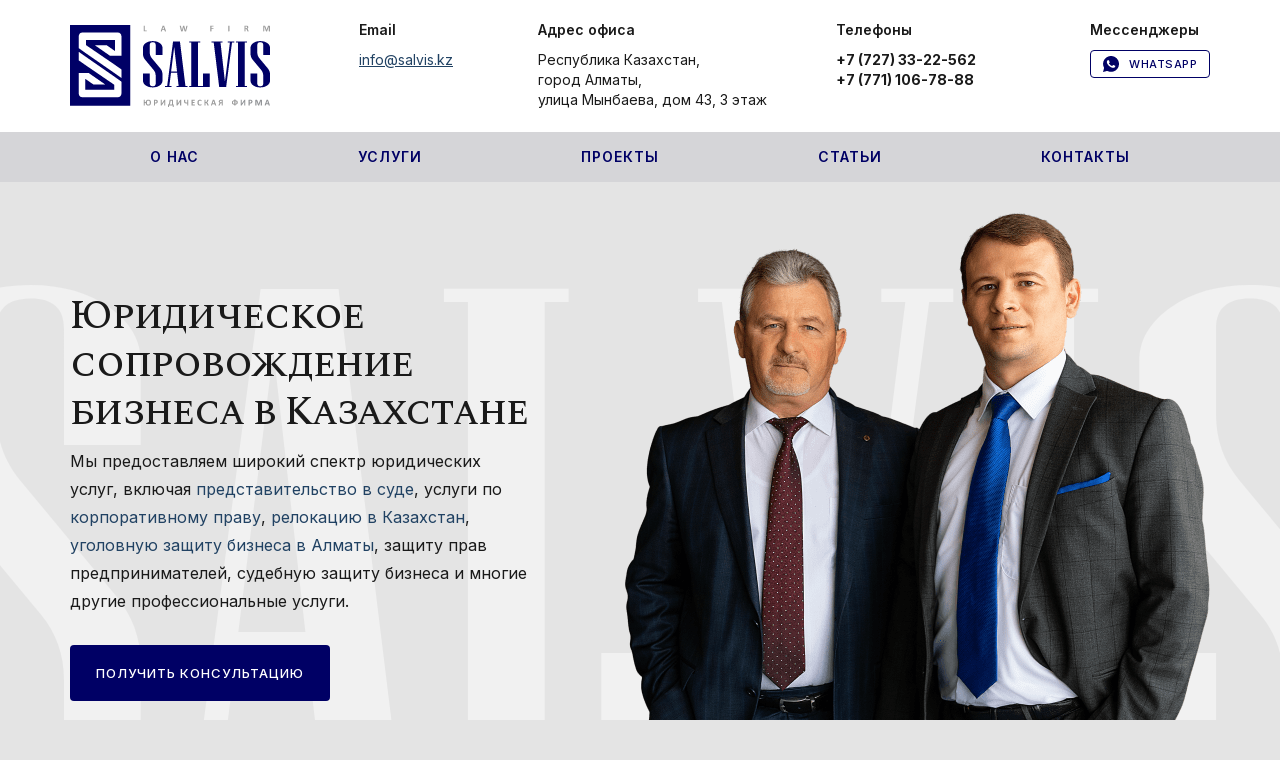

--- FILE ---
content_type: text/html; charset=UTF-8
request_url: https://salvis.kz/
body_size: 24990
content:
<!doctype html>
<html lang="ru">
<head>
<link rel="preload" href="https://salvis.kz/wp-content/cache/wpo-minify/1756275791/assets/wpo-minify-header-2ea304b2.min.js" as="script" />
<link rel="preload" href="https://salvis.kz/wp-content/cache/wpo-minify/1756275791/assets/wpo-minify-header-49662666.min.js" as="script" />
<link rel="preload" href="https://www.googletagmanager.com/gtag/js?id=UA-238461128-1" as="script" />
<link rel="preload" href="https://salvis.kz/wp-content/cache/wpo-minify/1756275791/assets/wpo-minify-footer-ee8412f0.min.js" as="script" />
<link rel="preload" href="https://salvis.kz/wp-content/cache/wpo-minify/1756275791/assets/wpo-minify-footer-227413d7.min.js" as="script" />
<link rel="preload" href="https://www.google.com/recaptcha/api.js?render=6LdcaZsrAAAAALiDmglEnA7WfHFov1rBZ-6fpX0S&#038;ver=3.0" as="script" />
<link rel="preload" href="https://salvis.kz/wp-content/cache/wpo-minify/1756275791/assets/wpo-minify-footer-52be0682.min.js" as="script" />
<link rel="preload" href="https://salvis.kz/wp-content/cache/wpo-minify/1756275791/assets/wpo-minify-footer-726707d4.min.js" as="script" />
<link rel="preload" href="https://challenges.cloudflare.com/turnstile/v0/api.js" as="script" />
<link rel="preload" href="https://salvis.kz/wp-content/cache/wpo-minify/1756275791/assets/wpo-minify-footer-82fc088d.min.js" as="script" />
<meta charset="utf-8" />
<meta name="viewport" content="width=device-width, initial-scale=1.0">
<meta http-equiv="X-UA-Compatible" content="IE=edge,chrome=1" />
<title>Защита бизнеса, релокация, корпоративное право в Казахстане | Юридическая фирма Salvis</title>

<link rel="preload" href="https://salvis.kz/wp-content/themes/salvis/images/logo_small_grey.svg">

<meta name="google-site-verification" content="V1-n0TaFyBhnPlhlgRC8kWvlqRjgFBXcy7jW4nvpNbc" />
<meta name="yandex-verification" content="f00f6d5de1775b1d" />
<!-- Google Tag Manager -->
<script>(function(w,d,s,l,i){w[l]=w[l]||[];w[l].push({'gtm.start':
new Date().getTime(),event:'gtm.js'});var f=d.getElementsByTagName(s)[0],
j=d.createElement(s),dl=l!='dataLayer'?'&l='+l:'';j.async=true;j.src=
'https://www.googletagmanager.com/gtm.js?id='+i+dl;f.parentNode.insertBefore(j,f);
})(window,document,'script','dataLayer','GTM-WKLFNN7');</script>
<!-- End Google Tag Manager -->
<!-- Google Tag Manager (noscript) -->
<noscript><iframe src="https://www.googletagmanager.com/ns.html?id=GTM-WKLFNN7"
height="0" width="0" style="display:none;visibility:hidden"></iframe></noscript>
<!-- End Google Tag Manager (noscript) -->


<!-- Yandex.Metrika counter -->
<script type="text/javascript" >
   (function(m,e,t,r,i,k,a){m[i]=m[i]||function(){(m[i].a=m[i].a||[]).push(arguments)};
   m[i].l=1*new Date();
   for (var j = 0; j < document.scripts.length; j++) {if (document.scripts[j].src === r) { return; }}
   k=e.createElement(t),a=e.getElementsByTagName(t)[0],k.async=1,k.src=r,a.parentNode.insertBefore(k,a)})
   (window, document, "script", "https://mc.yandex.ru/metrika/tag.js", "ym");

   ym(99632383, "init", {
        clickmap:true,
        trackLinks:true,
        accurateTrackBounce:true,
        webvisor:true
   });
</script>
<!-- /Yandex.Metrika counter -->


	<meta property="og:title" content="Юридическая фирма Salvis" />
	<meta property="og:description" content="Юридическая помощь бизнесу в Казахстане" />
	<meta property="og:url" content="https://salvis.kz" />
	<meta property="og:site_name" content="Юридическая фирма Salvis" />
	<meta property="og:type" content="website" />
	<meta property="og:locale" content="ru_RU" />
	<meta property="og:locale:alternate" content="en_US" />
	<meta property="og:image" content="/wp-content/uploads/2025/08/inkscape_2025-08-26_14-38-36_1229x658.png" />

	<meta name="twitter:card" content="summary_large_image" />
	<meta name="twitter:site" content="@salvis_kz" />
	<meta name="twitter:creator" content="@salvis_kz" />
	<meta name="twitter:title" content="Юридическая фирма Salvis" />
	<meta name="twitter:description" content="Юридическая помощь бизнесу в Казахстане" />
	<meta name="twitter:image" content="/wp-content/uploads/2025/08/inkscape_2025-08-26_14-38-36_1229x658.png" />
	<meta name="twitter:image:alt" content="Юридическая фирма Salvis" />

<link rel="profile" href="http://gmpg.org/xfn/11" />
<link rel="pingback" href="https://salvis.kz/xmlrpc.php" />
<link rel="preconnect" href="https://fonts.googleapis.com">
<link rel="preconnect" href="https://fonts.gstatic.com" crossorigin>
<link href="https://fonts.googleapis.com/css2?family=Inter:wght@300;400;500;600;700&family=Spectral+SC:wght@500&display=swap" rel="stylesheet">

	<style>img:is([sizes="auto" i], [sizes^="auto," i]) { contain-intrinsic-size: 3000px 1500px }</style>
	
		<!-- All in One SEO 4.8.6.1 - aioseo.com -->
	<meta name="description" content="Юридическая помощь бизнесу в Казахстане: защита от уголовного преследования, релокация, корпоративные споры. Опытные юристы, гарантия результата" />
	<meta name="robots" content="max-image-preview:large" />
	<link rel="canonical" href="https://salvis.kz/" />
	<meta name="generator" content="All in One SEO (AIOSEO) 4.8.6.1" />
		<meta property="og:locale" content="ru_RU" />
		<meta property="og:site_name" content="Юридическая фирма Salvis | Юридическая помощь бизнесу в Казахстане" />
		<meta property="og:type" content="activity" />
		<meta property="og:title" content="Защита бизнеса, релокация, корпоративное право в Казахстане | Юридическая фирма Salvis" />
		<meta property="og:description" content="Юридическая помощь бизнесу в Казахстане: защита от уголовного преследования, релокация, корпоративные споры. Опытные юристы, гарантия результата" />
		<meta property="og:url" content="https://salvis.kz/" />
		<meta property="og:image" content="https://old.salvis.kz/wp-content/uploads/2022/08/logo_social.png" />
		<meta property="og:image:secure_url" content="https://old.salvis.kz/wp-content/uploads/2022/08/logo_social.png" />
		<meta name="twitter:card" content="summary" />
		<meta name="twitter:title" content="Защита бизнеса, релокация, корпоративное право в Казахстане | Юридическая фирма Salvis" />
		<meta name="twitter:description" content="Юридическая помощь бизнесу в Казахстане: защита от уголовного преследования, релокация, корпоративные споры. Опытные юристы, гарантия результата" />
		<meta name="twitter:image" content="http://old.salvis.kz/wp-content/uploads/2022/08/logo_social.png" />
		<script type="application/ld+json" class="aioseo-schema">
			{"@context":"https:\/\/schema.org","@graph":[{"@type":"BreadcrumbList","@id":"https:\/\/salvis.kz\/#breadcrumblist","itemListElement":[{"@type":"ListItem","@id":"https:\/\/salvis.kz#listItem","position":1,"name":"\u0413\u043b\u0430\u0432\u043d\u0430\u044f"}]},{"@type":"Organization","@id":"https:\/\/salvis.kz\/#organization","name":"\u042e\u0440\u0438\u0434\u0438\u0447\u0435\u0441\u043a\u0430\u044f \u0444\u0438\u0440\u043c\u0430 Salvis","description":"\u042e\u0440\u0438\u0434\u0438\u0447\u0435\u0441\u043a\u0430\u044f \u043f\u043e\u043c\u043e\u0449\u044c \u0431\u0438\u0437\u043d\u0435\u0441\u0443 \u0432 \u041a\u0430\u0437\u0430\u0445\u0441\u0442\u0430\u043d\u0435","url":"https:\/\/salvis.kz\/","telephone":"+77711067888","logo":{"@type":"ImageObject","url":"https:\/\/salvis.kz\/wp-content\/uploads\/2022\/08\/favicon.png","@id":"https:\/\/salvis.kz\/#organizationLogo","width":512,"height":512},"image":{"@id":"https:\/\/salvis.kz\/#organizationLogo"}},{"@type":"WebPage","@id":"https:\/\/salvis.kz\/#webpage","url":"https:\/\/salvis.kz\/","name":"\u0417\u0430\u0449\u0438\u0442\u0430 \u0431\u0438\u0437\u043d\u0435\u0441\u0430, \u0440\u0435\u043b\u043e\u043a\u0430\u0446\u0438\u044f, \u043a\u043e\u0440\u043f\u043e\u0440\u0430\u0442\u0438\u0432\u043d\u043e\u0435 \u043f\u0440\u0430\u0432\u043e \u0432 \u041a\u0430\u0437\u0430\u0445\u0441\u0442\u0430\u043d\u0435 | \u042e\u0440\u0438\u0434\u0438\u0447\u0435\u0441\u043a\u0430\u044f \u0444\u0438\u0440\u043c\u0430 Salvis","description":"\u042e\u0440\u0438\u0434\u0438\u0447\u0435\u0441\u043a\u0430\u044f \u043f\u043e\u043c\u043e\u0449\u044c \u0431\u0438\u0437\u043d\u0435\u0441\u0443 \u0432 \u041a\u0430\u0437\u0430\u0445\u0441\u0442\u0430\u043d\u0435: \u0437\u0430\u0449\u0438\u0442\u0430 \u043e\u0442 \u0443\u0433\u043e\u043b\u043e\u0432\u043d\u043e\u0433\u043e \u043f\u0440\u0435\u0441\u043b\u0435\u0434\u043e\u0432\u0430\u043d\u0438\u044f, \u0440\u0435\u043b\u043e\u043a\u0430\u0446\u0438\u044f, \u043a\u043e\u0440\u043f\u043e\u0440\u0430\u0442\u0438\u0432\u043d\u044b\u0435 \u0441\u043f\u043e\u0440\u044b. \u041e\u043f\u044b\u0442\u043d\u044b\u0435 \u044e\u0440\u0438\u0441\u0442\u044b, \u0433\u0430\u0440\u0430\u043d\u0442\u0438\u044f \u0440\u0435\u0437\u0443\u043b\u044c\u0442\u0430\u0442\u0430","inLanguage":"ru-RU","isPartOf":{"@id":"https:\/\/salvis.kz\/#website"},"breadcrumb":{"@id":"https:\/\/salvis.kz\/#breadcrumblist"},"datePublished":"2016-04-14T07:54:10+06:00","dateModified":"2025-09-24T17:37:46+06:00"},{"@type":"WebSite","@id":"https:\/\/salvis.kz\/#website","url":"https:\/\/salvis.kz\/","name":"\u042e\u0440\u0438\u0434\u0438\u0447\u0435\u0441\u043a\u0430\u044f \u0444\u0438\u0440\u043c\u0430 Salvis","description":"\u042e\u0440\u0438\u0434\u0438\u0447\u0435\u0441\u043a\u0430\u044f \u043f\u043e\u043c\u043e\u0449\u044c \u0431\u0438\u0437\u043d\u0435\u0441\u0443 \u0432 \u041a\u0430\u0437\u0430\u0445\u0441\u0442\u0430\u043d\u0435","inLanguage":"ru-RU","publisher":{"@id":"https:\/\/salvis.kz\/#organization"}}]}
		</script>
		<!-- All in One SEO -->

<link rel='dns-prefetch' href='//challenges.cloudflare.com' />
<link rel="alternate" type="application/rss+xml" title="Юридическая фирма Salvis &raquo; Лента" href="https://salvis.kz/feed/" />
<link rel="alternate" type="application/rss+xml" title="Юридическая фирма Salvis &raquo; Лента комментариев" href="https://salvis.kz/comments/feed/" />
<style id='classic-theme-styles-inline-css' type='text/css'>
/*! This file is auto-generated */
.wp-block-button__link{color:#fff;background-color:#32373c;border-radius:9999px;box-shadow:none;text-decoration:none;padding:calc(.667em + 2px) calc(1.333em + 2px);font-size:1.125em}.wp-block-file__button{background:#32373c;color:#fff;text-decoration:none}
</style>
<style id='global-styles-inline-css' type='text/css'>
:root{--wp--preset--aspect-ratio--square: 1;--wp--preset--aspect-ratio--4-3: 4/3;--wp--preset--aspect-ratio--3-4: 3/4;--wp--preset--aspect-ratio--3-2: 3/2;--wp--preset--aspect-ratio--2-3: 2/3;--wp--preset--aspect-ratio--16-9: 16/9;--wp--preset--aspect-ratio--9-16: 9/16;--wp--preset--color--black: #000000;--wp--preset--color--cyan-bluish-gray: #abb8c3;--wp--preset--color--white: #ffffff;--wp--preset--color--pale-pink: #f78da7;--wp--preset--color--vivid-red: #cf2e2e;--wp--preset--color--luminous-vivid-orange: #ff6900;--wp--preset--color--luminous-vivid-amber: #fcb900;--wp--preset--color--light-green-cyan: #7bdcb5;--wp--preset--color--vivid-green-cyan: #00d084;--wp--preset--color--pale-cyan-blue: #8ed1fc;--wp--preset--color--vivid-cyan-blue: #0693e3;--wp--preset--color--vivid-purple: #9b51e0;--wp--preset--gradient--vivid-cyan-blue-to-vivid-purple: linear-gradient(135deg,rgba(6,147,227,1) 0%,rgb(155,81,224) 100%);--wp--preset--gradient--light-green-cyan-to-vivid-green-cyan: linear-gradient(135deg,rgb(122,220,180) 0%,rgb(0,208,130) 100%);--wp--preset--gradient--luminous-vivid-amber-to-luminous-vivid-orange: linear-gradient(135deg,rgba(252,185,0,1) 0%,rgba(255,105,0,1) 100%);--wp--preset--gradient--luminous-vivid-orange-to-vivid-red: linear-gradient(135deg,rgba(255,105,0,1) 0%,rgb(207,46,46) 100%);--wp--preset--gradient--very-light-gray-to-cyan-bluish-gray: linear-gradient(135deg,rgb(238,238,238) 0%,rgb(169,184,195) 100%);--wp--preset--gradient--cool-to-warm-spectrum: linear-gradient(135deg,rgb(74,234,220) 0%,rgb(151,120,209) 20%,rgb(207,42,186) 40%,rgb(238,44,130) 60%,rgb(251,105,98) 80%,rgb(254,248,76) 100%);--wp--preset--gradient--blush-light-purple: linear-gradient(135deg,rgb(255,206,236) 0%,rgb(152,150,240) 100%);--wp--preset--gradient--blush-bordeaux: linear-gradient(135deg,rgb(254,205,165) 0%,rgb(254,45,45) 50%,rgb(107,0,62) 100%);--wp--preset--gradient--luminous-dusk: linear-gradient(135deg,rgb(255,203,112) 0%,rgb(199,81,192) 50%,rgb(65,88,208) 100%);--wp--preset--gradient--pale-ocean: linear-gradient(135deg,rgb(255,245,203) 0%,rgb(182,227,212) 50%,rgb(51,167,181) 100%);--wp--preset--gradient--electric-grass: linear-gradient(135deg,rgb(202,248,128) 0%,rgb(113,206,126) 100%);--wp--preset--gradient--midnight: linear-gradient(135deg,rgb(2,3,129) 0%,rgb(40,116,252) 100%);--wp--preset--font-size--small: 13px;--wp--preset--font-size--medium: 20px;--wp--preset--font-size--large: 36px;--wp--preset--font-size--x-large: 42px;--wp--preset--spacing--20: 0.44rem;--wp--preset--spacing--30: 0.67rem;--wp--preset--spacing--40: 1rem;--wp--preset--spacing--50: 1.5rem;--wp--preset--spacing--60: 2.25rem;--wp--preset--spacing--70: 3.38rem;--wp--preset--spacing--80: 5.06rem;--wp--preset--shadow--natural: 6px 6px 9px rgba(0, 0, 0, 0.2);--wp--preset--shadow--deep: 12px 12px 50px rgba(0, 0, 0, 0.4);--wp--preset--shadow--sharp: 6px 6px 0px rgba(0, 0, 0, 0.2);--wp--preset--shadow--outlined: 6px 6px 0px -3px rgba(255, 255, 255, 1), 6px 6px rgba(0, 0, 0, 1);--wp--preset--shadow--crisp: 6px 6px 0px rgba(0, 0, 0, 1);}:where(.is-layout-flex){gap: 0.5em;}:where(.is-layout-grid){gap: 0.5em;}body .is-layout-flex{display: flex;}.is-layout-flex{flex-wrap: wrap;align-items: center;}.is-layout-flex > :is(*, div){margin: 0;}body .is-layout-grid{display: grid;}.is-layout-grid > :is(*, div){margin: 0;}:where(.wp-block-columns.is-layout-flex){gap: 2em;}:where(.wp-block-columns.is-layout-grid){gap: 2em;}:where(.wp-block-post-template.is-layout-flex){gap: 1.25em;}:where(.wp-block-post-template.is-layout-grid){gap: 1.25em;}.has-black-color{color: var(--wp--preset--color--black) !important;}.has-cyan-bluish-gray-color{color: var(--wp--preset--color--cyan-bluish-gray) !important;}.has-white-color{color: var(--wp--preset--color--white) !important;}.has-pale-pink-color{color: var(--wp--preset--color--pale-pink) !important;}.has-vivid-red-color{color: var(--wp--preset--color--vivid-red) !important;}.has-luminous-vivid-orange-color{color: var(--wp--preset--color--luminous-vivid-orange) !important;}.has-luminous-vivid-amber-color{color: var(--wp--preset--color--luminous-vivid-amber) !important;}.has-light-green-cyan-color{color: var(--wp--preset--color--light-green-cyan) !important;}.has-vivid-green-cyan-color{color: var(--wp--preset--color--vivid-green-cyan) !important;}.has-pale-cyan-blue-color{color: var(--wp--preset--color--pale-cyan-blue) !important;}.has-vivid-cyan-blue-color{color: var(--wp--preset--color--vivid-cyan-blue) !important;}.has-vivid-purple-color{color: var(--wp--preset--color--vivid-purple) !important;}.has-black-background-color{background-color: var(--wp--preset--color--black) !important;}.has-cyan-bluish-gray-background-color{background-color: var(--wp--preset--color--cyan-bluish-gray) !important;}.has-white-background-color{background-color: var(--wp--preset--color--white) !important;}.has-pale-pink-background-color{background-color: var(--wp--preset--color--pale-pink) !important;}.has-vivid-red-background-color{background-color: var(--wp--preset--color--vivid-red) !important;}.has-luminous-vivid-orange-background-color{background-color: var(--wp--preset--color--luminous-vivid-orange) !important;}.has-luminous-vivid-amber-background-color{background-color: var(--wp--preset--color--luminous-vivid-amber) !important;}.has-light-green-cyan-background-color{background-color: var(--wp--preset--color--light-green-cyan) !important;}.has-vivid-green-cyan-background-color{background-color: var(--wp--preset--color--vivid-green-cyan) !important;}.has-pale-cyan-blue-background-color{background-color: var(--wp--preset--color--pale-cyan-blue) !important;}.has-vivid-cyan-blue-background-color{background-color: var(--wp--preset--color--vivid-cyan-blue) !important;}.has-vivid-purple-background-color{background-color: var(--wp--preset--color--vivid-purple) !important;}.has-black-border-color{border-color: var(--wp--preset--color--black) !important;}.has-cyan-bluish-gray-border-color{border-color: var(--wp--preset--color--cyan-bluish-gray) !important;}.has-white-border-color{border-color: var(--wp--preset--color--white) !important;}.has-pale-pink-border-color{border-color: var(--wp--preset--color--pale-pink) !important;}.has-vivid-red-border-color{border-color: var(--wp--preset--color--vivid-red) !important;}.has-luminous-vivid-orange-border-color{border-color: var(--wp--preset--color--luminous-vivid-orange) !important;}.has-luminous-vivid-amber-border-color{border-color: var(--wp--preset--color--luminous-vivid-amber) !important;}.has-light-green-cyan-border-color{border-color: var(--wp--preset--color--light-green-cyan) !important;}.has-vivid-green-cyan-border-color{border-color: var(--wp--preset--color--vivid-green-cyan) !important;}.has-pale-cyan-blue-border-color{border-color: var(--wp--preset--color--pale-cyan-blue) !important;}.has-vivid-cyan-blue-border-color{border-color: var(--wp--preset--color--vivid-cyan-blue) !important;}.has-vivid-purple-border-color{border-color: var(--wp--preset--color--vivid-purple) !important;}.has-vivid-cyan-blue-to-vivid-purple-gradient-background{background: var(--wp--preset--gradient--vivid-cyan-blue-to-vivid-purple) !important;}.has-light-green-cyan-to-vivid-green-cyan-gradient-background{background: var(--wp--preset--gradient--light-green-cyan-to-vivid-green-cyan) !important;}.has-luminous-vivid-amber-to-luminous-vivid-orange-gradient-background{background: var(--wp--preset--gradient--luminous-vivid-amber-to-luminous-vivid-orange) !important;}.has-luminous-vivid-orange-to-vivid-red-gradient-background{background: var(--wp--preset--gradient--luminous-vivid-orange-to-vivid-red) !important;}.has-very-light-gray-to-cyan-bluish-gray-gradient-background{background: var(--wp--preset--gradient--very-light-gray-to-cyan-bluish-gray) !important;}.has-cool-to-warm-spectrum-gradient-background{background: var(--wp--preset--gradient--cool-to-warm-spectrum) !important;}.has-blush-light-purple-gradient-background{background: var(--wp--preset--gradient--blush-light-purple) !important;}.has-blush-bordeaux-gradient-background{background: var(--wp--preset--gradient--blush-bordeaux) !important;}.has-luminous-dusk-gradient-background{background: var(--wp--preset--gradient--luminous-dusk) !important;}.has-pale-ocean-gradient-background{background: var(--wp--preset--gradient--pale-ocean) !important;}.has-electric-grass-gradient-background{background: var(--wp--preset--gradient--electric-grass) !important;}.has-midnight-gradient-background{background: var(--wp--preset--gradient--midnight) !important;}.has-small-font-size{font-size: var(--wp--preset--font-size--small) !important;}.has-medium-font-size{font-size: var(--wp--preset--font-size--medium) !important;}.has-large-font-size{font-size: var(--wp--preset--font-size--large) !important;}.has-x-large-font-size{font-size: var(--wp--preset--font-size--x-large) !important;}
:where(.wp-block-post-template.is-layout-flex){gap: 1.25em;}:where(.wp-block-post-template.is-layout-grid){gap: 1.25em;}
:where(.wp-block-columns.is-layout-flex){gap: 2em;}:where(.wp-block-columns.is-layout-grid){gap: 2em;}
:root :where(.wp-block-pullquote){font-size: 1.5em;line-height: 1.6;}
</style>
<style id='dominant-color-styles-inline-css' type='text/css'>
img[data-dominant-color]:not(.has-transparency) { background-color: var(--dominant-color); }
</style>
<link rel='stylesheet' id='wpo_min-header-0-css' href='https://salvis.kz/wp-content/cache/wpo-minify/1756275791/assets/wpo-minify-header-3035464d.min.css' type='text/css' media='all' />
<script type="text/javascript" src="https://salvis.kz/wp-content/cache/wpo-minify/1756275791/assets/wpo-minify-header-2ea304b2.min.js" id="wpo_min-header-0-js"></script>
<script type="text/javascript" src="https://salvis.kz/wp-content/cache/wpo-minify/1756275791/assets/wpo-minify-header-49662666.min.js" id="wpo_min-header-2-js"></script>
<link rel="https://api.w.org/" href="https://salvis.kz/wp-json/" /><link rel="alternate" title="JSON" type="application/json" href="https://salvis.kz/wp-json/wp/v2/pages/110" /><link rel="EditURI" type="application/rsd+xml" title="RSD" href="https://salvis.kz/xmlrpc.php?rsd" />
<meta name="generator" content="WordPress 6.8.1" />
<link rel='shortlink' href='https://salvis.kz/' />
<link rel="alternate" title="oEmbed (JSON)" type="application/json+oembed" href="https://salvis.kz/wp-json/oembed/1.0/embed?url=https%3A%2F%2Fsalvis.kz%2F" />
<link rel="alternate" title="oEmbed (XML)" type="text/xml+oembed" href="https://salvis.kz/wp-json/oembed/1.0/embed?url=https%3A%2F%2Fsalvis.kz%2F&#038;format=xml" />
<meta name="generator" content="dominant-color-images 1.2.0">

		<!-- GA Google Analytics @ https://m0n.co/ga -->
		<script async src="https://www.googletagmanager.com/gtag/js?id=UA-238461128-1"></script>
		<script>
			window.dataLayer = window.dataLayer || [];
			function gtag(){dataLayer.push(arguments);}
			gtag('js', new Date());
			gtag('config', 'UA-238461128-1');
		</script>

	<meta name="generator" content="performance-lab 4.0.0; plugins: dominant-color-images, embed-optimizer, image-prioritizer, speculation-rules">
    <style type="text/css" id="ppcf7-header-css">
.pp-left a{text-decoration: underline;}.pp-left a:hover{text-decoration: none;}.pp-cookies-notice p{margin-bottom: 0;padding-top:5px}.pp-cookies-notice{position:fixed;bottom:0;left:0;right:0;padding:10px 20px;border-top:1px solid #ccc;background:#fff;z-index:999;display:none;}.pp-left,.pp-right{float:left;}.pp-left{width:90%;}.pp-right{width:10%;text-align:right;}.pp-btn{padding: 8px 18px;cursor:pointer;display:inline-block;}.pp-btn:hover{}@media(max-width:991px){.pp-left,.pp-right{float:none;width:100%;text-align: center}.pp-cookies-notice p{margin-bottom: 15px}}
    </style>
    	<script type="text/javascript">
    // <![CDATA[
    jQuery(document).ready(function($){
    	$("a[rel='magnific']").magnificPopup({
    		type:'image'
    	});
    });
    // ]]>
    </script>
    <meta name="generator" content="speculation-rules 1.6.0">
<meta name="generator" content="optimization-detective 1.0.0-beta3">
<meta name="generator" content="embed-optimizer 1.0.0-beta2">
<meta name="generator" content="image-prioritizer 1.0.0-beta2">
<link rel="icon" href="https://salvis.kz/wp-content/uploads/2022/08/cropped-favicon-32x32.png" sizes="32x32" />
<link rel="icon" href="https://salvis.kz/wp-content/uploads/2022/08/cropped-favicon-192x192.png" sizes="192x192" />
<link rel="apple-touch-icon" href="https://salvis.kz/wp-content/uploads/2022/08/cropped-favicon-180x180.png" />
<meta name="msapplication-TileImage" content="https://salvis.kz/wp-content/uploads/2022/08/cropped-favicon-270x270.png" />
<!-- 	<meta property="og:image" content="https://salvis.kz/wp-content/uploads/2022/08/logo_400.png" />
	<meta property="og:image:type" content="image/png" />
	<meta property="og:image:width" content="400" />
	<meta property="og:image:height" content="400" />
 -->

<script type="application/ld+json">
{
  "@context": "https://schema.org",
  "@type": "LegalService",
  "name": "Юридическое сопровождение бизнеса в Казахстане",
  "url": "https://salvis.kz/",
  "logo": "https://salvis.kz/wp-content/uploads/2022/08/logo.svg",
  "description": "Юридические услуги для бизнеса",
  "address": {
    "@type": "PostalAddress",
    "streetAddress": "улица Мынбаева, дом 43, 3 этаж",
    "addressLocality": "г. Алматы",
    "addressCountry": "Казахстан",
    "postalCode": "050008"
  },
  "telephone": "+7 (727) 33-22-562",
  "email": "info@salvis.kz",
  "sameAs": [
    "https://www.facebook.com/people/%D0%AE%D1%80%D0%B8%D0%B4%D0%B8%D1%87%D0%B5%D1%81%D0%BA%D0%B0%D1%8F-%D1%84%D0%B8%D1%80%D0%BC%D0%B0-Salvis/100043517245845/#",
    "https://www.instagram.com/salvis_la/",
    "https://vk.com/salvis_kz"
  ],
  "contactPoint": [
    {
      "@type": "ContactPoint",
      "telephone": "+7 (727) 33-22-562",
      "contactType": "customer service"
    },
    {
      "@type": "ContactPoint",
      "telephone": "+7 (771) 106-78-88",
      "contactType": "WhatsApp"
    }
  ],
  "hasOfferCatalog": {
    "@type": "OfferCatalog",
    "name": "Каталог юридических услуг",
    "itemListElement": [
      {
        "@type": "Offer",
        "itemOffered": {
          "@type": "Service",
          "name": "Судебное представительство",
          "url": "https://salvis.kz/uslugi/sudebnoe-predstavitelstvo/"
        }
      },
      {
        "@type": "Offer",
        "itemOffered": {
          "@type": "Service",
          "name": "Корпоративное право",
          "url": "https://salvis.kz/uslugi/korporativnoe-pravo/"
        }
      },
      {
        "@type": "Offer",
        "itemOffered": {
          "@type": "Service",
          "name": "Релокация бизнеса в Казахстан",
          "url": "https://salvis.kz/uslugi/relokaciya-biznesa-v-kazakhstan/"
        }
      },
      {
        "@type": "Offer",
        "itemOffered": {
          "@type": "Service",
          "name": "Защита бизнеса по уголовным делам",
          "url": "https://salvis.kz/uslugi/zashhita-biznesa-po-ugolovnym-delam/"
        }
      }
    ]
  }
}
</script>

<link rel="stylesheet" href="https://salvis.kz/wp-content/themes/salvis/css/fix.css">

<style>
@media (scripting:enabled){.od-lazy-bg-image{background-image:none!important}}
</style>
<link data-od-added-tag rel="preload" fetchpriority="high" as="image" href="https://salvis.kz/wp-content/uploads/2023/09/main_photo-min.webp" imagesrcset="https://salvis.kz/wp-content/uploads/2023/09/main_photo-min.webp 585w, https://salvis.kz/wp-content/uploads/2023/09/main_photo-min-243x250.webp 243w" imagesizes="(width &lt;= 480px) 332px, (600px &lt; width &lt;= 782px) 407px, (782px &lt; width) 585px, (max-width: 585px) 100vw, 585px" media="screen and (782px &lt; width)">
</head>

<body class="home wp-singular page-template page-template-template-homepage page-template-template-homepage-php page page-id-110 wp-theme-salvis">

	

<noscript><div><img src="https://mc.yandex.ru/watch/99632383" style="position:absolute; left:-9999px;" alt="metrika" /></div></noscript>
	


<header class="">


<nav role="navigation">
    <div class="navbar">
        <div class="container">
			<!-- .navbar-toggle is used as the toggle for collapsed navbar content -->
			<div class="visible-xs navbar-header text-right">
				<button type="button" class="navbar-toggle in-header" data-toggle="collapse" data-target=".navbar-responsive-collapse">
					<span class="icon-bar"></span>
					<span class="icon-bar"></span>
					<span class="icon-bar"></span>
				</button>
			</div>
			<div class="row">
				<div class="col-xs-5 xs-text-center col-sm-3 col-md-1-5">
											<div id="logo" loading="lazy">
							<a href="https://salvis.kz" title="Юридическая фирма Salvis" rel="home">
								<img data-od-xpath="/HTML/BODY/HEADER[@class=&#039;&#039;]/*[1][self::NAV]/*[1][self::DIV]/*[1][self::DIV]/*[2][self::DIV]/*[1][self::DIV]/*[1][self::DIV]/*[1][self::A]/*[1][self::IMG]" src="https://salvis.kz/wp-content/uploads/2022/08/logo.svg" alt="Юридическая фирма Salvis" width="180" height="52" class="no-lazyload"/>
							</a>
						</div>
									</div>
				<div class="col-xs-12 col-sm-3 col-md-1-5  text-center hidden-xs">
					<div class="header-contact-info">
						<div class="block-title">Email</div>
						                            <div class="email hidden-xs">
								<a href="mailto:info@salvis.kz">
									info@salvis.kz								</a>
                            </div>
                        					</div>
				</div>
				<div class="col-xs-12 col-sm-4 col-md-1-5 text-right hidden-xs hidden-sm">
					<div class="header-contact-info">
						<div class="block-title">Адрес офиса</div>
													<div class="adress">
								<a href="/kontakty/">
									Республика Казахстан,<br />
город Алматы,<br />
улица Мынбаева, дом 43, 3 этаж								</a>
							</div>
                        					</div>
				</div>
				<div class="col-xs-7 col-sm-3 col-md-1-5 text-right">
					<div class="header-contact-info">
						<div class="block-title hidden-xs">Телефоны</div>
													<div class="callibri-phone">
								<a href="tel:+7(727)33-22-562">
									+7 (727) 33-22-562								</a>
							</div>
																			<div class="phone">
								<a href="tel:+7(771)106-78-88">
									+7 (771) 106-78-88								</a>
							</div>
																	</div>
				</div>
				<div class="col-xs-12 col-sm-3 col-md-1-5 text-right hidden-xs">
											<div class="messangers text-left xs-text-center in-header">
															<div class="messangers-title hidden-xs">
									Мессенджеры								</div>
																																																		<div>
											<a rel="nofollow" href="https://wa.me/77711067888" target="_blank">
												<svg width="16" height="16" viewBox="0 0 16 16" fill="none" xmlns="http://www.w3.org/2000/svg">
<path fill-rule="evenodd" clip-rule="evenodd" d="M1.13025 11.8916C0.432948 10.6892 0.0662756 9.32502 0.0666713 7.92794C0.0685309 3.55648 3.64231 0 8.03335 0C10.1645 0.000984749 12.1648 0.826677 13.6687 2.32523C15.173 3.82378 16.0009 5.81573 16 7.93416C15.9982 12.3057 12.4242 15.8625 8.03367 15.8625H8.03015C6.69688 15.8621 5.38684 15.5289 4.22328 14.8976L0 16L1.13025 11.8916ZM5.50819 4.13742C5.65514 4.14341 5.81773 4.15026 5.9722 4.49209C6.07776 4.72577 6.25539 5.16141 6.39694 5.50859C6.50125 5.76443 6.58598 5.97222 6.60785 6.01577C6.65941 6.11842 6.69375 6.23828 6.62502 6.37536C6.61474 6.39585 6.60522 6.41519 6.59612 6.43366C6.54447 6.53862 6.50651 6.61574 6.41903 6.71766C6.38475 6.75751 6.34931 6.80043 6.31386 6.84336C6.24269 6.92954 6.1715 7.01574 6.1097 7.07713C6.00623 7.17947 5.89884 7.29067 6.01913 7.49597C6.13945 7.70146 6.55329 8.37338 7.16627 8.91743C7.82476 9.50192 8.39682 9.74914 8.68732 9.87469C8.74437 9.89935 8.79057 9.91931 8.82442 9.93621C9.03065 10.0389 9.15093 10.0218 9.27122 9.88457C9.39154 9.74769 9.78647 9.28545 9.92396 9.08015C10.0614 8.87465 10.1989 8.90888 10.3879 8.9773C10.577 9.04572 11.5907 9.54239 11.7969 9.64504C11.8371 9.66505 11.8747 9.68311 11.9096 9.69986C12.0535 9.769 12.1507 9.8157 12.1922 9.88457C12.2437 9.97044 12.2437 10.3812 12.0719 10.8605C11.9 11.3398 11.0582 11.8021 10.6801 11.8363C10.6437 11.8396 10.6076 11.8438 10.5703 11.8482C10.221 11.8891 9.77996 11.9407 8.20575 11.3227C6.26873 10.5623 4.99154 8.67781 4.72768 8.28849C4.70604 8.25657 4.69122 8.2347 4.68341 8.22433L4.68111 8.22127C4.56994 8.07337 3.84145 7.10418 3.84145 6.10133C3.84145 5.15601 4.30821 4.66048 4.52297 4.43249C4.53765 4.41691 4.55115 4.40258 4.56324 4.38944C4.75213 4.18402 4.97557 4.13262 5.11303 4.13262C5.12056 4.13262 5.12809 4.13262 5.13562 4.13261C5.26544 4.1326 5.39461 4.13258 5.50819 4.13742Z" fill="#000065"/>
</svg>
												<span>WhatsApp</span>
											</a>
										</div>
																																								</div>
									</div>
			</div>
		</div>
		<div class="top-menu-wrapper">
			<div class="container">
				<div class="navbar-responsive-collapse text-right xs-text-left">
					<button class="navbar-close visible-xs" data-toggle="collapse" data-target=".navbar-responsive-collapse">
						<i class="far fa-times"></i>
					</button>
					<ul id="menu-verkhnee-menyu" class="nav navbar-nav full-eq-width"><li id="menu-item-129" class="menu-item menu-item-type-post_type menu-item-object-page menu-item-129 publish"><a href="https://salvis.kz/o-firme/">О НАС</a></li>
<li id="menu-item-132" class="menu-item menu-item-type-post_type menu-item-object-page menu-item-has-children dropdown menu-item-132 publish"><a href="https://salvis.kz/uslugi/" class="parent">Услуги <span class="arrow"><i class="fas fa-chevron-up"></i></span></a>
<ul class="dropdown-menu">
	<li id="menu-item-191" class="menu-item menu-item-type-post_type menu-item-object-page menu-item-191 publish"><a href="https://salvis.kz/uslugi/sudebnoe-predstavitelstvo/">Судебное представительство</a></li>
	<li id="menu-item-190" class="menu-item menu-item-type-post_type menu-item-object-page menu-item-190 publish"><a href="https://salvis.kz/uslugi/korporativnoe-pravo/">Корпоративное право</a></li>
	<li id="menu-item-602" class="menu-item menu-item-type-post_type menu-item-object-page menu-item-602 publish"><a href="https://salvis.kz/uslugi/relokaciya-biznesa-v-kazakhstan/">Релокация бизнеса в Казахстан</a></li>
	<li id="menu-item-601" class="menu-item menu-item-type-post_type menu-item-object-page menu-item-601 publish"><a href="https://salvis.kz/uslugi/zashhita-biznesa-po-ugolovnym-delam/">Защита бизнеса по уголовным делам</a></li>
</ul>
</li>
<li id="menu-item-1553" class="menu-item menu-item-type-post_type_archive menu-item-object-cases menu-item-1553 "><a href="https://salvis.kz/cases/">Проекты</a></li>
<li id="menu-item-757" class="menu-item menu-item-type-taxonomy menu-item-object-category menu-item-757 "><a href="https://salvis.kz/category/blog/">Статьи</a></li>
<li id="menu-item-128" class="menu-item menu-item-type-post_type menu-item-object-page menu-item-128 publish"><a href="https://salvis.kz/kontakty/">Контакты</a></li>
</ul>				</div>
			</div>
		</div>
     </div>
</nav>
<nav role="navigation" class="navbar-fixed-top" id="fixed-menu">
	<div class="navbar">
		<div >
			<div class="container">
				<div class="row">
					<div class="visible-md visible-lg col-md-1 col-lg-1">
						<div class="logo">
							<a href="https://salvis.kz" title="Юридическая фирма Salvis">
								<img data-od-added-fetchpriority data-od-xpath="/HTML/BODY/HEADER[@class=&#039;&#039;]/*[2][self::NAV]/*[1][self::DIV]/*[1][self::DIV]/*[1][self::DIV]/*[1][self::DIV]/*[1][self::DIV]/*[1][self::DIV]/*[1][self::A]/*[1][self::IMG]" fetchpriority="low" src="https://salvis.kz/wp-content/uploads/2022/08/logo_small_dark.svg" alt="Юридическая фирма Salvis" width="160" class="no-lazyload"/>
							</a>
						</div>
					</div>
					<div class="hidden-xs col-sm-12 col-md-11 col-lg-8">
						<ul id="menu-verkhnee-menyu-1" class="nav navbar-nav fixed hidden-xs full-eq-width"><li class="menu-item menu-item-type-post_type menu-item-object-page menu-item-129 publish"><a href="https://salvis.kz/o-firme/">О НАС</a></li>
<li class="menu-item menu-item-type-post_type menu-item-object-page menu-item-has-children dropdown menu-item-132 publish"><a href="https://salvis.kz/uslugi/" class="parent">Услуги <span class="arrow"><i class="fas fa-chevron-up"></i></span></a>
<ul class="dropdown-menu">
	<li class="menu-item menu-item-type-post_type menu-item-object-page menu-item-191 publish"><a href="https://salvis.kz/uslugi/sudebnoe-predstavitelstvo/">Судебное представительство</a></li>
	<li class="menu-item menu-item-type-post_type menu-item-object-page menu-item-190 publish"><a href="https://salvis.kz/uslugi/korporativnoe-pravo/">Корпоративное право</a></li>
	<li class="menu-item menu-item-type-post_type menu-item-object-page menu-item-602 publish"><a href="https://salvis.kz/uslugi/relokaciya-biznesa-v-kazakhstan/">Релокация бизнеса в Казахстан</a></li>
	<li class="menu-item menu-item-type-post_type menu-item-object-page menu-item-601 publish"><a href="https://salvis.kz/uslugi/zashhita-biznesa-po-ugolovnym-delam/">Защита бизнеса по уголовным делам</a></li>
</ul>
</li>
<li class="menu-item menu-item-type-post_type_archive menu-item-object-cases menu-item-1553 "><a href="https://salvis.kz/cases/">Проекты</a></li>
<li class="menu-item menu-item-type-taxonomy menu-item-object-category menu-item-757 "><a href="https://salvis.kz/category/blog/">Статьи</a></li>
<li class="menu-item menu-item-type-post_type menu-item-object-page menu-item-128 publish"><a href="https://salvis.kz/kontakty/">Контакты</a></li>
</ul>					</div>
					<div class="col-xs-8 visible-xs col-lg-3 visible-lg text-right xs-text-left">
						<a class="btn callback" href="#" data-toggle="modal" data-target="#callbackModal">Получить консультацию</a>
					</div>
					<div class="col-xs-4 text-right">
						<button type="button" class="navbar-toggle" data-toggle="collapse" data-target=".navbar-responsive-collapse">
							<span class="icon-bar"></span>
							<span class="icon-bar"></span>
							<span class="icon-bar"></span>
						</button>
					</div>
				 </div>
			 </div>
		</div>
	</div>
</nav>

    </header><!-- end of header -->
    
	
        <div id="wrapper" class="clearfix">

    
<section class="main-block on-frontpage">
	<div class="container">
		<div class="row">
			<div class="sm-table">
				<div class="sm-table-cell col-xs-12 col-sm-5 col-md-5 vmiddle">
					<div class="wrapper">
						<h1 class="main-title">
							Юридическое сопровождение <br />
бизнеса в Казахстане<br />
						</h1>
													<div class="under-main-title">
								Мы предоставляем широкий спектр юридических услуг, включая <a class="relinking_link" href="/uslugi/sudebnoe-predstavitelstvo/">представительство в суде</a>, услуги по <a class="relinking_link" href="/uslugi/korporativnoe-pravo/">корпоративному праву</a>, <a class="relinking_link" href="/uslugi/relokaciya-biznesa-v-kazakhstan/">релокацию в Казахстан</a>, <a class="relinking_link" href="/uslugi/zashhita-biznesa-po-ugolovnym-delam/">уголовную защиту бизнеса в Алматы</a>, защиту прав предпринимателей, судебную защиту бизнеса и многие другие профессиональные услуги.
							</div>
												<a class="btn" href="#" data-toggle="modal" data-target="#callbackModal">Получить консультацию</a>
					</div>
				</div>
				<div class="sm-table-cell col-xs-12 col-sm-7 col-md-7 bottom text-right xs-text-center">
											<div class="director-photo">
							<img data-od-removed-fetchpriority="high" data-od-replaced-sizes="(max-width: 585px) 100vw, 585px" data-od-xpath="/HTML/BODY/DIV[@id=&#039;wrapper&#039;]/*[1][self::SECTION]/*[1][self::DIV]/*[1][self::DIV]/*[1][self::DIV]/*[2][self::DIV]/*[1][self::DIV]/*[1][self::IMG]" width="585" height="601" src="https://salvis.kz/wp-content/uploads/2023/09/main_photo-min.webp" class="attachment-full size-full" alt="main_photo-min" decoding="async"  srcset="https://salvis.kz/wp-content/uploads/2023/09/main_photo-min.webp 585w, https://salvis.kz/wp-content/uploads/2023/09/main_photo-min-243x250.webp 243w" sizes="(width &lt;= 480px) 332px, (600px &lt; width &lt;= 782px) 407px, (782px &lt; width) 585px, (max-width: 585px) 100vw, 585px" />						</div>
									</div>
			</div>
		</div>
	</div>
</section>

	<section class="services bg-grey">
		<div class="container">
			<h2 class="section-title dark no-margin-top">Юридические услуги для бизнеса</h2>
			<div class="row 600-equal-height-parent">
									<div class="col-600-12 col-xs-6 xs-clearfix-2 col-sm-6 sm-only-clearfix-2 col-md-3">
						<a href="https://salvis.kz/uslugi/sudebnoe-predstavitelstvo/" class="service">
															<div class="icon">
									<img data-od-added-loading data-od-replaced-sizes="(max-width: 262px) 100vw, 262px" data-od-xpath="/HTML/BODY/DIV[@id=&#039;wrapper&#039;]/*[2][self::SECTION]/*[1][self::DIV]/*[2][self::DIV]/*[1][self::DIV]/*[1][self::A]/*[1][self::DIV]/*[1][self::IMG]" loading="lazy" width="262" height="448" src="https://salvis.kz/wp-content/uploads/2023/09/1-jpg.webp" class="attachment-full size-full not-transparent wp-post-image" alt="1" decoding="async" srcset="https://salvis.kz/wp-content/uploads/2023/09/1-jpg.webp 262w, https://salvis.kz/wp-content/uploads/2023/09/1-146x250.webp 146w" sizes="auto, (max-width: 262px) 100vw, 262px" data-has-transparency="false" data-dominant-color="2a2725" style="--dominant-color: #2a2725;" />								</div>
														<h3 class="name 600-equal-height-children">
								Судебное<br />
представительство
							</h3>
													</a>
					</div>
									<div class="col-600-12 col-xs-6 xs-clearfix-2 col-sm-6 sm-only-clearfix-2 col-md-3">
						<a href="https://salvis.kz/uslugi/korporativnoe-pravo/" class="service">
															<div class="icon">
									<img data-od-added-loading data-od-replaced-sizes="(max-width: 262px) 100vw, 262px" data-od-xpath="/HTML/BODY/DIV[@id=&#039;wrapper&#039;]/*[2][self::SECTION]/*[1][self::DIV]/*[2][self::DIV]/*[2][self::DIV]/*[1][self::A]/*[1][self::DIV]/*[1][self::IMG]" loading="lazy" width="262" height="448" src="https://salvis.kz/wp-content/uploads/2023/09/3-jpg.webp" class="attachment-full size-full not-transparent wp-post-image" alt="3" decoding="async" srcset="https://salvis.kz/wp-content/uploads/2023/09/3-jpg.webp 262w, https://salvis.kz/wp-content/uploads/2023/09/3-146x250.webp 146w" sizes="auto, (max-width: 262px) 100vw, 262px" data-has-transparency="false" data-dominant-color="41392f" style="--dominant-color: #41392f;" />								</div>
														<h3 class="name 600-equal-height-children">
								Корпоративное<br />
право
							</h3>
													</a>
					</div>
									<div class="col-600-12 col-xs-6 xs-clearfix-2 col-sm-6 sm-only-clearfix-2 col-md-3">
						<a href="https://salvis.kz/uslugi/relokaciya-biznesa-v-kazakhstan/" class="service">
															<div class="icon">
									<img data-od-added-loading data-od-replaced-sizes="(max-width: 262px) 100vw, 262px" data-od-xpath="/HTML/BODY/DIV[@id=&#039;wrapper&#039;]/*[2][self::SECTION]/*[1][self::DIV]/*[2][self::DIV]/*[3][self::DIV]/*[1][self::A]/*[1][self::DIV]/*[1][self::IMG]" loading="lazy" width="262" height="448" src="https://salvis.kz/wp-content/uploads/2023/09/4-jpg.webp" class="attachment-full size-full not-transparent wp-post-image" alt="4" decoding="async" srcset="https://salvis.kz/wp-content/uploads/2023/09/4-jpg.webp 262w, https://salvis.kz/wp-content/uploads/2023/09/4-146x250.webp 146w" sizes="auto, (max-width: 262px) 100vw, 262px" data-has-transparency="false" data-dominant-color="6d6666" style="--dominant-color: #6d6666;" />								</div>
														<h3 class="name 600-equal-height-children">
								Релокация<br />
бизнеса<br />
в Казахстан
							</h3>
													</a>
					</div>
									<div class="col-600-12 col-xs-6 xs-clearfix-2 col-sm-6 sm-only-clearfix-2 col-md-3">
						<a href="https://salvis.kz/uslugi/zashhita-biznesa-po-ugolovnym-delam/" class="service">
															<div class="icon">
									<img data-od-added-loading data-od-replaced-sizes="(max-width: 262px) 100vw, 262px" data-od-xpath="/HTML/BODY/DIV[@id=&#039;wrapper&#039;]/*[2][self::SECTION]/*[1][self::DIV]/*[2][self::DIV]/*[4][self::DIV]/*[1][self::A]/*[1][self::DIV]/*[1][self::IMG]" loading="lazy" width="262" height="448" src="https://salvis.kz/wp-content/uploads/2023/09/2-jpg.webp" class="attachment-full size-full not-transparent wp-post-image" alt="2" decoding="async" srcset="https://salvis.kz/wp-content/uploads/2023/09/2-jpg.webp 262w, https://salvis.kz/wp-content/uploads/2023/09/2-146x250.webp 146w" sizes="auto, (max-width: 262px) 100vw, 262px" data-has-transparency="false" data-dominant-color="453f3d" style="--dominant-color: #453f3d;" />								</div>
														<h3 class="name 600-equal-height-children">
								Защита бизнеса<br />
по уголовным<br />
делам
							</h3>
													</a>
					</div>
							</div>
		</div>
	</section>

<section class="abouts on-frontpage">
	<div class="container">
		<div class="bg text-center">
			<img data-od-xpath="/HTML/BODY/DIV[@id=&#039;wrapper&#039;]/*[3][self::SECTION]/*[1][self::DIV]/*[1][self::DIV]/*[1][self::IMG]" src="https://salvis.kz/wp-content/themes/salvis/images/logo_small.svg" loading="lazy" alt="Logo">
		</div>
		<div class="content">
			<div class="row">
				<div class="col-xs-12 col-sm-12 col-md-10 col-md-offset-1 text-center">
											<div class="about">
							<p>Юридическая фирма Salvis — это команда профессиональных юристов и адвокатов, осуществляющих юридическую защиту бизнеса на территории Казахстана.</p>
						</div>
																<div class="to-all">
							<a href="/o-firme/">Читать о фирме</a>
						</div>
									</div>
			</div>
		</div>
	</div>
</section>

	<section class="facts without-title">
		<div class="container">
			<div class="row">
				<div class="col-xs-12 col-md-10 col-md-offset-1">
					<div class="row">
													<div class="col-xs-12 col-sm-4 sm-clearfix-3 text-center">
								<div class="fact">
																			<div class="icon">
																					</div>
																		<div class="name">
										Практика с 2015 года									</div>
									<div class="descr">
										Адвокаты и юристы нашей компании имеют многолетнюю юридическую практику.									</div>
								</div>
							</div>
													<div class="col-xs-12 col-sm-4 sm-clearfix-3 text-center">
								<div class="fact">
																			<div class="icon">
																					</div>
																		<div class="name">
										Более 400 дел									</div>
									<div class="descr">
										Провели наши специалисты по оказанию юридической помощи бизнесу.									</div>
								</div>
							</div>
													<div class="col-xs-12 col-sm-4 sm-clearfix-3 text-center">
								<div class="fact">
																			<div class="icon">
																					</div>
																		<div class="name">
										Страхование практики									</div>
									<div class="descr">
										Ответственность застрахована в соответствии с законом.									</div>
								</div>
							</div>
											</div>
				</div>
			</div>
		</div>
	</section>

		<section data-od-replaced-class="person-wide" data-od-xpath="/HTML/BODY/DIV[@id=&#039;wrapper&#039;]/*[5][self::SECTION]" class="person-wide od-lazy-bg-image" loading="lazy" style="background-image: url(https://salvis.kz/wp-content/uploads/2023/09/1-1.webp)">
		<div class="container">
			<div class="wrapper">
				<div class="descr">
					<div class="row">
						<div class="col-xs-12 col-sm-7">
							<p>Мы помогаем бизнесу в широком спектре вопросов в области <a class="relinking_link" href="https://salvis.kz/uslugi/korporativnoe-pravo/">корпоративного права</a> и судебного представительства.</p>
						</div>
					</div>
				</div>
				<div class="director-info">
					<p><strong>Алексей </strong><strong>Дюжиков</strong><br />
Управляющий<br />
партнер</p>
				</div>
			</div>
		</div>
	</section>

	<section class="cases padding-bottom">
		<div class="container">
			<div class="section-title dark">
				Дела из практики
			</div>
			<div class="row 600-equal-height-parent">
									<div class="col-480-12 col-600-6 col-xs-6 col-sm-6 col-md-4 xs-clearfix-2 ">
						<a class="case-item panel" href="#" data-toggle="modal" data-target="#modalCase-2101">
							<h3 class="title 600-equal-height-children">Разоблачение недобросовестного застройщика</h3>
							<div class="more"><i class="far fa-arrow-right"></i></div>
						</a>
					</div>
									<div class="col-480-12 col-600-6 col-xs-6 col-sm-6 col-md-4 xs-clearfix-2 ">
						<a class="case-item panel" href="#" data-toggle="modal" data-target="#modalCase-2051">
							<h3 class="title 600-equal-height-children">Подтверждение законности сделки по приобретению недвижимости</h3>
							<div class="more"><i class="far fa-arrow-right"></i></div>
						</a>
					</div>
									<div class="col-480-12 col-600-6 col-xs-6 col-sm-6 col-md-4 xs-clearfix-2 hidden-sm hidden-xs visible-480">
						<a class="case-item panel" href="#" data-toggle="modal" data-target="#modalCase-2015">
							<h3 class="title 600-equal-height-children">Успешная защита интересов клиента в судебном споре по строительному подряду на 57 млн. тенге</h3>
							<div class="more"><i class="far fa-arrow-right"></i></div>
						</a>
					</div>
							</div>
							<div class="to-all">
					<br />
					<p><a href="/cases/">Другие дела</a></p>
				</div>
					</div>
								<div class="modal is-case full-screen fade" id="modalCase-2101" tabindex="-1" role="dialog">
				<div class="visible-xs">
					<button class="close" type="button" data-dismiss="modal"><i class="far fa-times"></i></button>
				</div>
				<div class="modal-dialog modal-lg">
					<div class="modal-content">
						<div class="modal-body">
							<div class="hidden-xs">
								<button class="close" type="button" data-dismiss="modal"><i class="far fa-times"></i></button>
							</div>
							<div class="case panel in-popup">
								<div class="case-title">Разоблачение недобросовестного застройщика</div>
																																													<div class="case-label">
											Описание										</div>
										<div class="content">
											<p>Юридической фирмой «Salvis» успешно оказаны услуги по возврату более 20 млн тенге в пользу клиента.<br />
Суть дела заключалась в выявлении незаконного привлечения средств, которое застройщик пытался прикрыть сложной и на первый взгляд законной схемой. Однако при детальном анализе оказалось, что ключевых решений и документов попросту не существовало, а права клиента были нарушены.</p>
										</div>
																																														<div class="case-label">
											Проведенная работа										</div>
										<div class="content">
											<p>Дело рассматривалось в Медеуском районном суде города Алматы. Наша команда подготовила и подала иск о признании соглашения недействительным и возврате вложенных средств.<br />
В ходе разбирательства нам удалось собрать достаточные доказательства и привести аргументы, чтобы в суде разоблачить застройщика. Понимая слабость своей позиции, оппоненты предложили нашему клиенту мирное урегулирование. С учетом всех обстоятельств мировое соглашение было заключено на условиях клиента.</p>
										</div>
																																														<div class="case-label">
											Результат										</div>
										<div class="content">
											<p>В результате наш клиент смог вернуть все вложенные средства.</p>
										</div>
																																																	<div class="content confidential">
									<p>Наименование клиента не раскрывается в соответствии с положениями договора о неразглашении конфиденциальной информации</p>
								</div>
							</div>
						</div>
					</div>
				</div>
			</div>
								<div class="modal is-case full-screen fade" id="modalCase-2051" tabindex="-1" role="dialog">
				<div class="visible-xs">
					<button class="close" type="button" data-dismiss="modal"><i class="far fa-times"></i></button>
				</div>
				<div class="modal-dialog modal-lg">
					<div class="modal-content">
						<div class="modal-body">
							<div class="hidden-xs">
								<button class="close" type="button" data-dismiss="modal"><i class="far fa-times"></i></button>
							</div>
							<div class="case panel in-popup">
								<div class="case-title">Подтверждение законности сделки по приобретению недвижимости</div>
																																													<div class="case-label">
											Описание										</div>
										<div class="content">
											<p>Команда Юридической фирмы «Salvis» представила интересы клиента в сложном судебном споре против известной государственной компании. Истец требовал признать недействительной сделку по покупке нашим клиентом почти 1000 кв. м коммерческой недвижимости в одном их бизнес-центров г. Алматы, а также признать за собой право собственности и выселить клиента из помещений.</p>
										</div>
																																														<div class="case-label">
											Проведенная работа										</div>
										<div class="content">
											<p>Дело рассматривалось в Медеуском районном суде города Алматы. В обоснование иска наши оппоненты ссылалась на целый ряд доводов: несоответствие технических паспортов фактическому состоянию объектов, ошибки при оформлении документов, а также якобы допущенные нарушения при проведении торгов. Под сомнение ставилась законность приобретения недвижимости и права клиента на использование помещений.<br />
Для защиты интересов клиента нами был проведён комплексный правовой анализ ситуации. Мы проверили историю всех сделок с данным объектом, изучили материалы аукционов, сопоставили кадастровые данные с технической документацией и регистрационными сведениями. Отдельное внимание уделялось поэтажным планам и датам перехода права собственности, что позволило выстроить убедительную позицию. Результаты анализа показали: сделка была заключена в полном соответствии с требованиями закона, а доводы истца не нашли подтверждения. Представленные доказательства убедили суд в обоснованности позиции клиента.</p>
										</div>
																																														<div class="case-label">
											Результат										</div>
										<div class="content">
											<p>В итоге суд отказал в удовлетворении иска полностью. За нашим клиентом сохранено право собственности на недвижимость, а судебные расходы взысканы с противоположной стороны.</p>
										</div>
																																																	<div class="content confidential">
									<p>Наименование клиента не раскрывается в соответствии с положениями договора о неразглашении конфиденциальной информации</p>
								</div>
							</div>
						</div>
					</div>
				</div>
			</div>
								<div class="modal is-case full-screen fade" id="modalCase-2015" tabindex="-1" role="dialog">
				<div class="visible-xs">
					<button class="close" type="button" data-dismiss="modal"><i class="far fa-times"></i></button>
				</div>
				<div class="modal-dialog modal-lg">
					<div class="modal-content">
						<div class="modal-body">
							<div class="hidden-xs">
								<button class="close" type="button" data-dismiss="modal"><i class="far fa-times"></i></button>
							</div>
							<div class="case panel in-popup">
								<div class="case-title">Успешная защита интересов клиента в судебном споре по строительному подряду на 57 млн. тенге</div>
																																													<div class="case-label">
											Описание										</div>
										<div class="content">
											<p>Юридической фирмой «Salvis» успешно оказаны услуги по защите интересов казахстанской строительной компании в споре, связанном с выполнением работ по договору строительного подряда. Суть дела заключалась в опровержении исковых требований на сумму 57 млн тенге, предъявленных заказчиком, который отказался признавать выполнение строительных работ, ссылаясь на отсутствие подписанных документов. Надо отметить, что заказчик действовал недобросовестно и умышленно не подписывал документы.</p>
										</div>
																																														<div class="case-label">
											Проведенная работа										</div>
										<div class="content">
											<p>Дело рассматривалось в Специализированном межрайонном экономическом суде города Алматы. В ходе судебного разбирательства специалистами нашей фирмы был проведен комплексный анализ доказательств, выявлены существенные несоответствия в позиции истца и подтверждена добросовестность действий клиента.</p>
										</div>
																																														<div class="case-label">
											Результат										</div>
										<div class="content">
											<p>В результате иск заказчика был оставлен судом без удовлетворения.</p>
										</div>
																																																	<div class="content confidential">
									<p>Наименование клиента не раскрывается в соответствии с положениями договора о неразглашении конфиденциальной информации</p>
								</div>
							</div>
						</div>
					</div>
				</div>
			</div>
			</section>

		<section data-od-replaced-class="person-wide" data-od-xpath="/HTML/BODY/DIV[@id=&#039;wrapper&#039;]/*[7][self::SECTION]" class="person-wide od-lazy-bg-image" loading="lazy" style="background-image: url(https://salvis.kz/wp-content/uploads/2023/09/22x-1-min.webp)">
		<div class="container">
			<div class="wrapper">
				<div class="descr wt">
					<div class="row">
						<div class="col-xs-12 col-sm-6">
							<p>Также мы осуществляем <a class="relinking_link" href="https://salvis.kz/uslugi/zashhita-biznesa-po-ugolovnym-delam/">защиту бизнеса по уголовным делам.</a></p>
						</div>
					</div>
				</div>
				<div class="director-info">
					<p><strong>Юрий </strong><strong>Дюжиков</strong><br />
Адвокат</p>
				</div>
			</div>
		</div>
	</section>


<div class="container"><div class="section-title dark"><span>Нам доверяют</span></div>
<div class="cover_s">
	<div class="box_s"><img data-od-xpath="/HTML/BODY/DIV[@id=&#039;wrapper&#039;]/*[8][self::DIV]/*[2][self::DIV]/*[1][self::DIV]/*[1][self::IMG]" alt="Logo 1" loading="lazy" src="/wp-content/uploads/2023/09/000.webp"></div>
	<div class="box_s"><img data-od-xpath="/HTML/BODY/DIV[@id=&#039;wrapper&#039;]/*[8][self::DIV]/*[2][self::DIV]/*[2][self::DIV]/*[1][self::IMG]" alt="Logo 2" loading="lazy" src="/wp-content/uploads/2023/09/01.webp"></div>
	<div class="box_s"><img data-od-xpath="/HTML/BODY/DIV[@id=&#039;wrapper&#039;]/*[8][self::DIV]/*[2][self::DIV]/*[3][self::DIV]/*[1][self::IMG]" alt="Logo 3" loading="lazy" src="/wp-content/uploads/2023/09/02.webp"></div>
	<div class="box_s"><img data-od-xpath="/HTML/BODY/DIV[@id=&#039;wrapper&#039;]/*[8][self::DIV]/*[2][self::DIV]/*[4][self::DIV]/*[1][self::IMG]" alt="Logo 4" loading="lazy" src="/wp-content/uploads/2023/09/03.webp"></div>
	<div class="box_s"><img data-od-xpath="/HTML/BODY/DIV[@id=&#039;wrapper&#039;]/*[8][self::DIV]/*[2][self::DIV]/*[5][self::DIV]/*[1][self::IMG]" alt="Logo 5" loading="lazy" src="/wp-content/uploads/2023/09/04.webp"></div>
	<div class="box_s"><img data-od-xpath="/HTML/BODY/DIV[@id=&#039;wrapper&#039;]/*[8][self::DIV]/*[2][self::DIV]/*[6][self::DIV]/*[1][self::IMG]" alt="Logo 6" loading="lazy" src="/wp-content/uploads/2023/09/05.webp"></div>
	<div class="box_s"><img data-od-xpath="/HTML/BODY/DIV[@id=&#039;wrapper&#039;]/*[8][self::DIV]/*[2][self::DIV]/*[7][self::DIV]/*[1][self::IMG]" alt="Logo 7" loading="lazy" src="/wp-content/uploads/2023/09/06.webp"></div>
	<div class="box_s"><img data-od-xpath="/HTML/BODY/DIV[@id=&#039;wrapper&#039;]/*[8][self::DIV]/*[2][self::DIV]/*[8][self::DIV]/*[1][self::IMG]" alt="Logo 8" loading="lazy" src="/wp-content/uploads/2023/09/07.webp"></div>
	<div class="box_s"><img data-od-xpath="/HTML/BODY/DIV[@id=&#039;wrapper&#039;]/*[8][self::DIV]/*[2][self::DIV]/*[9][self::DIV]/*[1][self::IMG]" alt="Logo 9" loading="lazy" src="/wp-content/uploads/2023/09/08.webp"></div>
	<div class="box_s"><img data-od-xpath="/HTML/BODY/DIV[@id=&#039;wrapper&#039;]/*[8][self::DIV]/*[2][self::DIV]/*[10][self::DIV]/*[1][self::IMG]" alt="Logo 10" loading="lazy" src="/wp-content/uploads/2023/09/09.webp"></div>
	<div class="box_s"><img data-od-xpath="/HTML/BODY/DIV[@id=&#039;wrapper&#039;]/*[8][self::DIV]/*[2][self::DIV]/*[11][self::DIV]/*[1][self::IMG]" alt="Logo 11" loading="lazy" src="/wp-content/uploads/2023/09/010.webp"></div>
	<div class="box_s"><img data-od-xpath="/HTML/BODY/DIV[@id=&#039;wrapper&#039;]/*[8][self::DIV]/*[2][self::DIV]/*[12][self::DIV]/*[1][self::IMG]" alt="Logo 12" loading="lazy" src="/wp-content/uploads/2023/09/011.webp"></div>
	<div class="box_s"><img data-od-xpath="/HTML/BODY/DIV[@id=&#039;wrapper&#039;]/*[8][self::DIV]/*[2][self::DIV]/*[13][self::DIV]/*[1][self::IMG]" alt="Logo 13" loading="lazy" src="/wp-content/uploads/2023/09/013.webp"></div>
	<div class="box_s"><img data-od-xpath="/HTML/BODY/DIV[@id=&#039;wrapper&#039;]/*[8][self::DIV]/*[2][self::DIV]/*[14][self::DIV]/*[1][self::IMG]" alt="Logo 14" loading="lazy" src="/wp-content/uploads/2023/09/014.webp"></div>
</div>	
<p>&nbsp;</p>

<style>
.box_s {
    border-radius: 5px;
    box-shadow: 0px 0px 25px rgb(0 0 0/20%);
    flex: 1 0 304px;
    max-width: 201px;
    margin: 10px;
    text-align: center;
    box-sizing: border-box;
    background: #fff;
    padding: 10px 0px;
}
.cover_s {
    display: flex;
    flex-wrap: wrap;
    justify-content: center;
    margin: 20px 0px;
}
@media (max-width: 760px) {
.box {max-width: 346px;}
}
</style>

	<section class="map-wrapper">
		<div class="container" loading="lazy">
			<div class="row">
				<div class="col-xs-12 col-sm-6 col-md-5 col-lg-4">
					<div class="map-info">
						<div class="map-info-inner">
							<div class="map-title">
								Адрес офиса							</div>
							<div class="map-descr">
								Республика Казахстан,<br />
город Алматы,<br />
улица Мынбаева, дом 43, 3 этаж							</div>
						</div>
					</div>
				</div>
			</div>
							<div id="map_embed" class="hidden-xs">
					<iframe loading="lazy" src="https://yandex.kz/map-widget/v1/?z=17&ol=biz&oid=197827987095" style="width:100%" height="560"  title="Карта" frameborder="0"></iframe>				</div>
									<div id="map_embed_xs" class="visible-xs">
						<iframe loading="lazy" src="https://yandex.kz/map-widget/v1/?z=17&ol=biz&oid=197827987095" style="width:100%" height="560" title="Карта" frameborder="0"></iframe>					</div>
									</div>
	</section>
	<section class="feedback-bottom bg-dark">
		<div class="container">
			<div class="feedback-bottom-prolog text-center">
				<p><strong>Нужна юридическая консультация?<br />
</strong>Заполните форму, и наш специалист свяжется с вами в ближайшее время.</p>
			</div>
			<div class="row">
				<div class="col-xs-12 col-md-10 col-md-offset-1 col-lg-8 col-lg-offset-2 text-center">
					
<div class="wpcf7 no-js" id="wpcf7-f186-o1" lang="ru-RU" dir="ltr" data-wpcf7-id="186">
<div class="screen-reader-response"><p role="status" aria-live="polite" aria-atomic="true"></p> <ul></ul></div>
<form action="/#wpcf7-f186-o1" method="post" class="wpcf7-form init" aria-label="Контактная форма" novalidate="novalidate" data-status="init">
<fieldset class="hidden-fields-container"><input type="hidden" name="_wpcf7" value="186" /><input type="hidden" name="_wpcf7_version" value="6.1.1" /><input type="hidden" name="_wpcf7_locale" value="ru_RU" /><input type="hidden" name="_wpcf7_unit_tag" value="wpcf7-f186-o1" /><input type="hidden" name="_wpcf7_container_post" value="0" /><input type="hidden" name="_wpcf7_posted_data_hash" value="" /><input type="hidden" name="_wpcf7_recaptcha_response" value="" />
</fieldset>
<div class="wpcf7-turnstile cf-turnstile" data-sitekey="0x4AAAAAABojvn-G8pUMj4Hd" data-response-field-name="_wpcf7_turnstile_response"></div>

<div class="row">
	<div class="col-xs-12 col-sm-4">
		<p><span class="wpcf7-form-control-wrap" data-name="your-name"><input size="40" maxlength="400" class="wpcf7-form-control wpcf7-text wpcf7-validates-as-required input-text" aria-required="true" aria-invalid="false" placeholder="Имя" value="" type="text" name="your-name" /></span>
		</p>
	</div>
	<div class="col-xs-12 col-sm-4">
		<p><span class="wpcf7-form-control-wrap" data-name="your-phone"><input size="40" maxlength="400" class="wpcf7-form-control wpcf7-tel wpcf7-validates-as-required wpcf7-text wpcf7-validates-as-tel input-text tel" aria-required="true" aria-invalid="false" placeholder="Телефон" value="" type="tel" name="your-phone" /></span>
		</p>
	</div>
	<div class="col-xs-12 col-sm-4">
		<p><span class="wpcf7-form-control-wrap" data-name="your-email"><input size="40" maxlength="400" class="wpcf7-form-control wpcf7-email wpcf7-validates-as-required wpcf7-text wpcf7-validates-as-email input-text" aria-required="true" aria-invalid="false" placeholder="E-mail" value="" type="email" name="your-email" /></span>
		</p>
	</div>
</div>
<p><span class="wpcf7-form-control-wrap" data-name="your-message"><textarea cols="40" rows="10" maxlength="2000" class="wpcf7-form-control wpcf7-textarea input-area" aria-invalid="false" placeholder="Ваш вопрос" name="your-message"></textarea></span><br />
<input class="wpcf7-form-control wpcf7-submit has-spinner btn inverse" type="submit" value="Получить консультацию" />
</p>
<p class="descr">
</p>
<input class="wpcf7-form-control wpcf7-hidden" value="post_title" type="hidden" name="your-page" /><p style="display: none !important;" class="akismet-fields-container" data-prefix="_wpcf7_ak_"><label>&#916;<textarea name="_wpcf7_ak_hp_textarea" cols="45" rows="8" maxlength="100"></textarea></label><input type="hidden" id="ak_js_1" name="_wpcf7_ak_js" value="69"/><script>document.getElementById( "ak_js_1" ).setAttribute( "value", ( new Date() ).getTime() );</script></p><div class="wpcf7-response-output" aria-hidden="true"></div>
</form>
</div>
				</div>
			</div>
		</div>
	</section>


</div><!-- end of wrapper-->



<!-- +++++ Footer Section +++++ -->
<footer id="footer" class="">
	<div class="container">
        <div class="footer-top">
            <div class="row">
                <div class="col-xs-12 col-sm-4 col-md-3 co-lg-4">
                                            <div class="logo">
                            <a href="https://salvis.kz" title="Юридическая фирма Salvis" rel="home">
                                <img data-od-added-loading data-od-xpath="/HTML/BODY/DIV[@id=&#039;wrapper&#039;]/*[9][self::FOOTER]/*[1][self::DIV]/*[1][self::DIV]/*[1][self::DIV]/*[1][self::DIV]/*[1][self::DIV]/*[1][self::A]/*[1][self::IMG]" loading="lazy" src="https://salvis.kz/wp-content/uploads/2022/08/logo.svg" alt="Юридическая фирма Salvis" width="160" height="62" />
                            </a>
                        </div>
                                    </div>
				<div class="col-xs-12 col-sm-4 col-md-2 col-lg-2 hidden-sm">
                    <div class="footer-contact-info">
						                            <div class="">
								<div class="footer-block-title">
									Email
								</div>
                                <div class="email">
                                    <a href="mailto:info@salvis.kz">
                                        info@salvis.kz                                    </a>
                                </div>
								
								<div class="footer-block-title" style="padding: 16px 0;">ТОО «Юридическая фирма «Salvis»</div>
								<div class="footer-block-title">
									БИН: 
								</div>
                                <div class="email">
                                    150240018267
                                </div>
								
								
								
								
								
								
                            </div>
                        					</div>
				</div>
				<div class="col-xs-12 col-sm-5 col-md-3 col-lg-3">
					<div class="footer-contact-info visible-sm">
						                            <div class="">
								<div class="footer-block-title">
									Email
								</div>
                                <div class="email">
                                    <a href="mailto:info@salvis.kz">
                                        info@salvis.kz                                    </a>
                                </div>
                            </div>
                        					</div>
                    <div class="footer-contact-info">
						                            <div class="">
								<div class="footer-block-title">
									Адрес
								</div>
                                <div class="adress">
                                    <a href="/kontakty/" class="text-left xs-no-br">
                                        Республика Казахстан,<br />
город Алматы,<br />
улица Мынбаева, дом 43, 3 этаж                                    </a>
                                </div>
                            </div>
                                                						<div>
															<div class="footer-block-title">
									Наши страницы в соцсетях								</div>
														<div class="social-links">
																																				<a rel="nofollow" class="social fb" href="https://www.facebook.com/Юридическая-фирма-Salvis-340435119414244/" target="_blank" title="">
																							<span class="social-icon">
													<i class="fab fa-facebook-f" aria-hidden="true"></i>												</span>
																					</a>
																																																																							<a rel="nofollow" class="social inst" href="https://instagram.com/salvis_la" target="_blank" title="">
																							<span class="social-icon">
													<i class="fab fa-instagram" aria-hidden="true"></i>												</span>
																					</a>
																																																																																																																											<a rel="nofollow" class="social vk" href="https://vk.com/salvis_kz" target="_blank" title="Вконтакте">
																							<span class="social-icon">
													<i class="fab fa-vk" aria-hidden="true"></i>												</span>
																					</a>
																																																																												</div>
						</div>
                    </div>
                </div>
                <div class="col-xs-12 col-sm-3 col-md-4 col-lg-3">
					<div class="footer-contact-info">
						<div class="">
							<div class="footer-block-title">
								Телефон
							</div>
															<div class="callibri-phone">
									<a href="tel:+7(727)33-22-562">
										+7 (727) 33-22-562									</a>
								</div>
																						<div class="phone">
									<a href="tel:+7(771)106-78-88">
										+7 (771) 106-78-88									</a>
								</div>
																				</div>
													<div>
								<div class="footer-block-title">
									Написать нам
								</div>
								<div class="messangers">
																																																					<a rel="nofollow" href="https://wa.me/77711067888" target="_blank">
													<svg width="16" height="16" viewBox="0 0 16 16" fill="none" xmlns="http://www.w3.org/2000/svg">
<path fill-rule="evenodd" clip-rule="evenodd" d="M1.13025 11.8916C0.432948 10.6892 0.0662756 9.32502 0.0666713 7.92794C0.0685309 3.55648 3.64231 0 8.03335 0C10.1645 0.000984749 12.1648 0.826677 13.6687 2.32523C15.173 3.82378 16.0009 5.81573 16 7.93416C15.9982 12.3057 12.4242 15.8625 8.03367 15.8625H8.03015C6.69688 15.8621 5.38684 15.5289 4.22328 14.8976L0 16L1.13025 11.8916ZM5.50819 4.13742C5.65514 4.14341 5.81773 4.15026 5.9722 4.49209C6.07776 4.72577 6.25539 5.16141 6.39694 5.50859C6.50125 5.76443 6.58598 5.97222 6.60785 6.01577C6.65941 6.11842 6.69375 6.23828 6.62502 6.37536C6.61474 6.39585 6.60522 6.41519 6.59612 6.43366C6.54447 6.53862 6.50651 6.61574 6.41903 6.71766C6.38475 6.75751 6.34931 6.80043 6.31386 6.84336C6.24269 6.92954 6.1715 7.01574 6.1097 7.07713C6.00623 7.17947 5.89884 7.29067 6.01913 7.49597C6.13945 7.70146 6.55329 8.37338 7.16627 8.91743C7.82476 9.50192 8.39682 9.74914 8.68732 9.87469C8.74437 9.89935 8.79057 9.91931 8.82442 9.93621C9.03065 10.0389 9.15093 10.0218 9.27122 9.88457C9.39154 9.74769 9.78647 9.28545 9.92396 9.08015C10.0614 8.87465 10.1989 8.90888 10.3879 8.9773C10.577 9.04572 11.5907 9.54239 11.7969 9.64504C11.8371 9.66505 11.8747 9.68311 11.9096 9.69986C12.0535 9.769 12.1507 9.8157 12.1922 9.88457C12.2437 9.97044 12.2437 10.3812 12.0719 10.8605C11.9 11.3398 11.0582 11.8021 10.6801 11.8363C10.6437 11.8396 10.6076 11.8438 10.5703 11.8482C10.221 11.8891 9.77996 11.9407 8.20575 11.3227C6.26873 10.5623 4.99154 8.67781 4.72768 8.28849C4.70604 8.25657 4.69122 8.2347 4.68341 8.22433L4.68111 8.22127C4.56994 8.07337 3.84145 7.10418 3.84145 6.10133C3.84145 5.15601 4.30821 4.66048 4.52297 4.43249C4.53765 4.41691 4.55115 4.40258 4.56324 4.38944C4.75213 4.18402 4.97557 4.13262 5.11303 4.13262C5.12056 4.13262 5.12809 4.13262 5.13562 4.13261C5.26544 4.1326 5.39461 4.13258 5.50819 4.13742Z" fill="#000065"/>
</svg>
													<span>WhatsApp</span>
												</a>
																																																		</div>
							</div>
											</div>
                </div>
            </div>
        </div>
		<div class="row">
			<div class="sm-table">
				<div class="sm-table-cell vtop col-xs-12 col-sm-7 col-md-6 footer-text">
					<p>Все права защищены.
						<!--Все права защищены. Юридическая фирма Salvis--> <br />
						<a title="Политика конфиденциальности" href="https://salvis.kz/privacy-policy/">Политика конфиденциальности</a> - Защита от спама <br /> reCAPTCHA
						<a rel="nofollow" href="https://policies.google.com/privacy" target="_blank">Конфиденциальность</a> -
						<a rel="nofollow" href="https://policies.google.com/terms" target="_blank"> Условия использования</a>
					</p>
				</div>
				<div class="sm-table-cell bottom col-xs-12 col-sm-5 col-md-6 footer-text footer-text-right">
										<p><a rel="nofollow" href="https://jurmarketing.ru/" class="" target="_blank">
						Создание сайта - Лаборатория Юридического Маркетинга, 2022					</a></p>
				</div>
			</div>
		</div>
	</div>
</footer><!-- end #footer -->


<script type="speculationrules">
{"prerender":[{"source":"document","where":{"and":[{"href_matches":"\/*"},{"not":{"href_matches":["\/wp-*.php","\/wp-admin\/*","\/wp-content\/uploads\/*","\/wp-content\/*","\/wp-content\/plugins\/*","\/wp-content\/themes\/salvis\/*","\/*\\?(.+)"]}},{"not":{"selector_matches":"a[rel~=\"nofollow\"]"}},{"not":{"selector_matches":".no-prerender, .no-prerender a"}},{"not":{"selector_matches":".no-prefetch, .no-prefetch a"}}]},"eagerness":"moderate"}]}
</script>
    <div class="pp-cookies-notice">
    <div class="pp-left">
        <p>Наш сайт использует файлы cookies, чтобы улучшить работу и повысить эффективность сайта. Продолжая работу с сайтом, вы соглашаетесь с использованием нами cookies и <a title="Политика конфиденциальности" target="_blank" href="https://salvis.kz/privacy-policy/">политикой конфиденциальности</a>.</p>
    </div>
    <div class="pp-right">
        <div class="pp-btn btn btn-primary">Принять</div>
    </div>
</div>

	<script>
		jQuery(document).ready(function() {
			/*if (jQuery('.wpcf7-submit')) {
				var but = jQuery('.wpcf7-submit');
				jQuery('<p> "'+but.val()+'",   <a target="_blank" href="/privacy-policy">политикой конфиденциальности</a> . </p>').insertAfter(but);

			}*/
			if (jQuery('.wpcf7, form#commentform')) {
				jQuery('.wpcf7, form#commentform').each(function(){
					var but = $(this).find('.wpcf7-submit, #submit');
					var place = $(this).find('p.descr');
					if (place.length>0)
						place.html(jQuery('<span>Нажимая кнопку «'+but.val()+'», вы автоматически соглашаетесь с  <a target="_blank" href="https://salvis.kz/privacy-policy/">политикой конфиденциальности</a> и даете свое согласие на обработку персональных данных.</span>'));
					else
						jQuery('<p class="policy">Нажимая кнопку «'+but.val()+'», вы автоматически соглашаетесь с  <a target="_blank" href="https://salvis.kz/privacy-policy/">политикой конфиденциальности</a> и даете свое согласие на обработку персональных данных.</p>').insertAfter(but);
				})
			}
		});
	</script>
	<script type="text/javascript" src="https://salvis.kz/wp-content/cache/wpo-minify/1756275791/assets/wpo-minify-footer-ee8412f0.min.js" id="wpo_min-footer-0-js"></script>
<script type="text/javascript" src="https://salvis.kz/wp-content/cache/wpo-minify/1756275791/assets/wpo-minify-footer-227413d7.min.js" id="wpo_min-footer-1-js"></script>
<script type="text/javascript" src="https://www.google.com/recaptcha/api.js?render=6LdcaZsrAAAAALiDmglEnA7WfHFov1rBZ-6fpX0S&amp;ver=3.0" id="google-recaptcha-js"></script>
<script type="text/javascript" src="https://salvis.kz/wp-content/cache/wpo-minify/1756275791/assets/wpo-minify-footer-52be0682.min.js" id="wpo_min-footer-3-js"></script>
<script type="text/javascript" src="https://salvis.kz/wp-content/cache/wpo-minify/1756275791/assets/wpo-minify-footer-726707d4.min.js" id="wpo_min-footer-4-js"></script>
<script type="text/javascript" src="https://challenges.cloudflare.com/turnstile/v0/api.js" id="cloudflare-turnstile-js" data-wp-strategy="async"></script>
<script type="text/javascript" id="cloudflare-turnstile-js-after">
/* <![CDATA[ */
document.addEventListener( 'wpcf7submit', e => turnstile.reset() );
/* ]]> */
</script>
<script type="text/javascript" src="https://salvis.kz/wp-content/cache/wpo-minify/1756275791/assets/wpo-minify-footer-82fc088d.min.js" id="wpo_min-footer-6-js"></script>
<!-- Yandex.Metrika counter --> <script type="text/javascript" > (function(m,e,t,r,i,k,a){m[i]=m[i]||function(){(m[i].a=m[i].a||[]).push(arguments)}; m[i].l=1*new Date();k=e.createElement(t),a=e.getElementsByTagName(t)[0],k.async=1,k.src=r,a.parentNode.insertBefore(k,a)}) (window, document, "script", "https://mc.yandex.ru/metrika/tag.js", "ym"); ym(90082400, "init", {  id:90082400, clickmap:true, trackLinks:true, webvisor:true, accurateTrackBounce:true }); </script> <noscript><div><img src="https://mc.yandex.ru/watch/90082400" style="position:absolute; left:-9999px;" alt="Metrika" /></div></noscript> <!-- /Yandex.Metrika counter -->
<div class="modal fade" id="callbackModal" tabindex="-1" role="dialog">
	<div class="modal-dialog modal-sm">
		<div class="modal-content">
			<div class="modal-body">
				<img data-od-added-fetchpriority data-od-xpath="/HTML/BODY/DIV[@id=&#039;wrapper&#039;]/*[23][self::DIV]/*[1][self::DIV]/*[1][self::DIV]/*[1][self::DIV]/*[1][self::IMG]" fetchpriority="low" src="https://salvis.kz/wp-content/themes/salvis/images/logo_small_dark.svg" class="logo-small" alt="logo">
				<button class="close" type="button" data-dismiss="modal"><i class="far fa-times"></i></button>
				<div class="modal-title xs-no-br">
					<div class="big">
						Заполните форму
					</div>
					Наш специалист свяжется с вами в ближайшее время.
				</div>
				
<div class="wpcf7 no-js" id="wpcf7-f300-o2" lang="ru-RU" dir="ltr" data-wpcf7-id="300">
<div class="screen-reader-response"><p role="status" aria-live="polite" aria-atomic="true"></p> <ul></ul></div>
<form action="/#wpcf7-f300-o2" method="post" class="wpcf7-form init" aria-label="Контактная форма" novalidate="novalidate" data-status="init">
<fieldset class="hidden-fields-container"><input type="hidden" name="_wpcf7" value="300" /><input type="hidden" name="_wpcf7_version" value="6.1.1" /><input type="hidden" name="_wpcf7_locale" value="ru_RU" /><input type="hidden" name="_wpcf7_unit_tag" value="wpcf7-f300-o2" /><input type="hidden" name="_wpcf7_container_post" value="0" /><input type="hidden" name="_wpcf7_posted_data_hash" value="" /><input type="hidden" name="_wpcf7_recaptcha_response" value="" />
</fieldset>
<div class="wpcf7-turnstile cf-turnstile" data-sitekey="0x4AAAAAABojvn-G8pUMj4Hd" data-response-field-name="_wpcf7_turnstile_response"></div>

<p><span class="wpcf7-form-control-wrap" data-name="your-name"><input size="40" maxlength="400" class="wpcf7-form-control wpcf7-text wpcf7-validates-as-required input-text" aria-required="true" aria-invalid="false" placeholder="Имя" value="" type="text" name="your-name" /></span><br />
<span class="wpcf7-form-control-wrap" data-name="your-phone"><input size="40" maxlength="400" class="wpcf7-form-control wpcf7-tel wpcf7-validates-as-required wpcf7-text wpcf7-validates-as-tel input-text tel" aria-required="true" aria-invalid="false" placeholder="Телефон" value="" type="tel" name="your-phone" /></span><br />
<input class="wpcf7-form-control wpcf7-submit has-spinner btn" type="submit" value="Получить консультацию" />
</p>
<p class="descr">
</p>
<input class="wpcf7-form-control wpcf7-hidden" value="post_title" type="hidden" name="your-page" /><p style="display: none !important;" class="akismet-fields-container" data-prefix="_wpcf7_ak_"><label>&#916;<textarea name="_wpcf7_ak_hp_textarea" cols="45" rows="8" maxlength="100"></textarea></label><input type="hidden" id="ak_js_2" name="_wpcf7_ak_js" value="208"/><script>document.getElementById( "ak_js_2" ).setAttribute( "value", ( new Date() ).getTime() );</script></p><div class="wpcf7-response-output" aria-hidden="true"></div>
</form>
</div>
			</div>
		</div>
	</div>
</div>
<div class="modal fade" id="callbackModalResume" tabindex="-1" role="dialog">
	<div class="modal-dialog modal-md">
		<div class="modal-content">
			<div class="modal-body">
				<button class="close" type="button" data-dismiss="modal"><i class="far fa-times"></i></button>
				<div class="modal-title big xs-no-br">
					Резюме
				</div>
				<p class="wpcf7-contact-form-not-found"><strong>Ошибка:</strong> Контактная форма не найдена.</p>			</div>
		</div>
	</div>
</div>
<script>
	document.body.onload = function(){
        $('.equal-height').equalize({reset:true});
		$('.equal-height').equalize('height');
		if ($(document).width() >= 768)
		{
			$('.sm-equal-height').equalize({reset:true});
			$('.sm-equal-height').equalize('innerHeight');
			$('.sm-equal-height-children').height('auto');
			$('.sm-equal-height-parent').equalize({equalize: 'innerHeight', children: '.sm-equal-height-children'});
			$('.sm-equal-height-parent-2').equalize({equalize: 'innerHeight', children: '.sm-equal-height-children-2'});
		}
		if ($(document).width() >= 600){
			$('.600-equal-height-children').height('auto');
			$('.600-equal-height-parent').equalize({equalize: 'innerHeight', children: '.600-equal-height-children'});
		}
		if ($(document).width() > 991)
		{
			$('.md-equal-height').equalize({reset:true});
			$('.md-equal-height').equalize('height');
		}
		if ($(document).width() > 768 && $(document).width() < 992)
		{
			$('.sm-only-equal-height').equalize({reset:true});
			$('.sm-only-equal-height').equalize('height');
		}
		else{
			$('.sm-only-equal-height').equalize({reset:true});
		}
        $('.equal-width').equalize('width');
		$('.equal-height-children').height('auto');
		$('.equal-height-children-1').height('auto');
		$('.equal-height-children-2').height('auto');
		$('.equal-height-parent').equalize({equalize: 'innerHeight', children: '.equal-height-children'});
		$('.equal-height-parent').equalize({equalize: 'innerHeight', children: '.equal-height-children-1'});
		$('.equal-height-parent').equalize({equalize: 'innerHeight', children: '.equal-height-children-2'});
    }
    //window.onscroll = function() {
	var tempScrollTop, currentScrollTop = 0;
	$(window).on('scroll', { passive: true }, function() {
		currentScrollTop = $(window).scrollTop();
		if (tempScrollTop < currentScrollTop )
			ToggleFixedMenu(false);
		else if (tempScrollTop > currentScrollTop )
			ToggleFixedMenu(true);
		tempScrollTop = currentScrollTop;
		if (document.getElementById('true_loadmore'))
		{
			var rect = document.getElementById('true_loadmore').getBoundingClientRect();
			/*if (($('body').height() - $(window).height() - currentScrollTop) < 400)*/
			if (rect.top - $(window).height() < -200)
			{
				LoadMorePosts();
			}
		}
		ScrollMap();
        //ResiseMenu();
    });
	var map_shown = false;
	function ScrollMap(){
		if (document.getElementById("map_canvas") && !map_shown){
			var wt = $(window).scrollTop();
			var wh = $(window).height();
			var et = $('#map_canvas').offset().top;
			var eh = $('#map_canvas').outerHeight();
			var dh = $(document).height();
			if (wt + wh >= et || wh + wt == dh || eh + et < wh){
				//console.log('123');
				//console.log(et);
				ShowMap();
				map_shown = true;
			}
		}
	}
    $( window ).resize(function() {
        //ResiseMenu();
		$('.sm-equal-height-children').height('auto');
		$('.sm-only-equal-height-children').height('auto');
		$('.sm-only-equal-height-children-2').height('auto');
		$('.600-equal-height-children').height('auto');
		if ($(document).width() >= 768)
		{
			$('.sm-equal-height').equalize({reset:true});
			$('.sm-equal-height').equalize('innerHeight');
			$('.sm-equal-height-parent').equalize({equalize: 'innerHeight', children: '.sm-equal-height-children'});
			$('.sm-equal-height-parent-2').equalize({equalize: 'innerHeight', children: '.sm-equal-height-children-2'});
		}
		if ($(document).width() >= 600){
			$('.600-equal-height-children').height('auto');
			$('.600-equal-height-parent').equalize({equalize: 'innerHeight', children: '.600-equal-height-children'});
		}
		if ($(document).width() > 768 && $(document).width() < 992)
		{
			$('.sm-only-equal-height-parent').equalize({equalize: 'innerHeight', children: '.sm-only-equal-height-children'});
		}
    });
	/*function ChangeSpec(num){
		var area = $('.spec map area.area-'+num);
		var url = area.data('round');
		var active_img = area.data('image');
		$('.spec .spec-round').attr('src', url);
		$('.spec .spec-img.active').removeClass('active');
		$('.spec .spec-img.num-'+active_img).addClass('active');
		$('.spec .spec-name.active').removeClass('active');
		$('.spec .spec-name.num-'+active_img).addClass('active');
		$('.spec-list .item.active').removeClass('active');
		$('.spec-list .num-'+num).addClass('active');
	}*/
	/**
	* detect IE
	* returns version of IE or false, if browser is not Internet Explorer
	*/
	function detectIE() {
	   var ua = window.navigator.userAgent;

	   var msie = ua.indexOf('MSIE ');
	   if (msie > 0) {
		   // IE 10 or older => return version number
		   return parseInt(ua.substring(msie + 5, ua.indexOf('.', msie)), 10);
	   }

	   var trident = ua.indexOf('Trident/');
	   if (trident > 0) {
		   // IE 11 => return version number
		   var rv = ua.indexOf('rv:');
		   return parseInt(ua.substring(rv + 3, ua.indexOf('.', rv)), 10);
	   }

	   var edge = ua.indexOf('Edge/');
	   if (edge > 0) {
		  // Edge (IE 12+) => return version number
		  return parseInt(ua.substring(edge + 5, ua.indexOf('.', edge)), 10);
	   }

	   // other browser
	   return false;
	}
	function ToServiceCat(hash){
		if (hash.length>0){
			if ($('.services-cat-list a[href="' + hash + '"]').length){
				$('.services-cat-list a[href="' + hash + '"]').tab('show');
				event.preventDefault();
				var id  = $(this).attr('href'),
					top = $('.services-cat-list').offset().top;
				$('body,html').animate({scrollTop: top - 70}, 1000);
			}
		}
	};


	$('.navbar-nav>li>.dropdown-menu>li>a').click(function(){
		if ($(document).width() >= 768){
			var link = $(this).attr('href');
			var hash = link.match(/\#.+/);
			if (!!hash[0])
				ToServiceCat(hash[0]);
		}
	});

    $(document).ready(function(){
        //ResiseMenu();
        ToggleFixedMenu();
		//BlockFormCheck();
		ScrollMap();
		$('.input-area').on('input', function(){
			this.style.height = '1px';
			this.style.height = (this.scrollHeight + 12) + 'px';
		});
		/*if ($('#certs-collapse').length > 0){
			var certHeight = 0;
			$('#certs-collapse .cert').each(function(i){
				if ($(this).innerHeight() > certHeight)
					certHeight = $(this).innerHeight();
				if ($(document).width() < 480)
					return false
				if ($(document).width() < 768 && i>0)
					return false
				if ($(document).width() < 992 && i>1)
					return false
				if ($(document).width() >= 992 && i>2)
					return false
			});
			$('#certs-collapse').height(certHeight-1);
			$('#certs-collapse').css('min-height',certHeight-1);
			$('#certs-collapse').addClass('collapse');
		}
		var countCerts = $('#certs-collapse .cert').length;
		if (
			($(document).width() < 480 && countCerts<2) ||
			($(document).width() < 768 && countCerts<3) ||
			($(document).width() < 992 && countCerts<4) ||
			($(document).width() >= 992 && countCerts<5)
		){
			$('.certs .more-wrapper').hide();
		}*/
		/*$('.input-area').on('input', function(){
			this.style.height = '1px';
			this.style.height = (this.scrollHeight + 4) + 'px';
		});*/
        //ResiseMenu();
		//$('.wpcf7-form .checkbox.agree input').click();

		/*$('.video-block .cover').click(function() {
			var iframe = $(this).parent().find('iframe');
			if (iframe.length > 0) {
				$(this).hide();
				iframe.attr('src', iframe.attr('src') + '&autoplay=1');
			}
		});*/
		/*if ($('.masonry-grid')){
			$('.masonry-grid').masonry({
				columnWidth: '.grid-item-size',
				itemSelector: '.grid-item',
				percentPosition: true
			});
		}*/

		if ($(document).width() < 768){
			$('#menu-verkhnee-menyu li.current-menu-ancestor>a.parent').each(function(index){
				if ($(this).hasClass('active'))
					$(this).removeClass('active');
				else
					$(this).addClass('active');
				$(this).parent().find('>ul.dropdown-menu').collapse('toggle');
			});

			$('#menu-verkhnee-menyu a.parent .arrow').click(function(){
				console.log('123');
				if ($(this).parent().hasClass('active'))
					$(this).parent().removeClass('active');
				else
					$(this).parent().addClass('active');
				$(this).parent().parent().find('>ul.dropdown-menu').collapse('toggle');
				return false;
			})
		}

		if ($(document).width() >= 768){
			var hash = window.location.hash;
			ToServiceCat(hash);
		}

        $('.equal-height').equalize('height');
        $('.equal-width').equalize('width');

		if ($(document).width() > 768)
		{
			$('.sm-equal-height').equalize('innerHeight');
			$('.sm-equal-height-parent').equalize({equalize: 'innerHeight', children: '.sm-equal-height-children'});
			$('.sm-equal-height-parent-2').equalize({equalize: 'innerHeight', children: '.sm-equal-height-children-2'});
		}
		if ($(document).width() >= 600){
			$('.600-equal-height-children').height('auto');
			$('.600-equal-height-parent').equalize({equalize: 'innerHeight', children: '.600-equal-height-children'});
		}
		if ($(document).width() > 991)
		{
			$('.md-equal-height').equalize('height');
			$('.md-equal-height-children').height('auto');
			$('.md-equal-height-parent').equalize({equalize: 'innerHeight', children: '.md-equal-height-children'});
		}

		if ($(document).width() > 768 && $(document).width() < 992)
		{
			$('.sm-only-equal-height').equalize({reset:true});
			$('.sm-only-equal-height').equalize('height');
			$('.sm-only-equal-height-children').height('auto');
			$('.sm-only-equal-height-parent').equalize({equalize: 'innerHeight', children: '.sm-only-equal-height-children'});
		}

		$('.equal-height-parent').equalize({equalize: 'innerHeight', children: '.equal-height-children'});
		$('.equal-height-parent').equalize({equalize: 'innerHeight', children: '.equal-height-children-1'});
		$('.equal-height-parent').equalize({equalize: 'innerHeight', children: '.equal-height-children-2'});

		$('.middle').each(function(){
			var height = $(this).parent().height();
			$(this).parent().css('line-height',height+'px');
		});

		$('.services a.item').on('shown.bs.tab', function (e) {
			//var target = $(e.target).attr("href") // activated tab
			$('.sm-equal-height-children').height('auto');
			if ($(document).width() >= 768)
			{
				$('.sm-equal-height-parent').equalize({equalize: 'innerHeight', children: '.sm-equal-height-children'});
			}
		});

        //fancy
        if ($(".fancybox")){
            $(".fancybox").fancybox();
        }
        //form file
		$('#callbackModalResume .input-file').change(function(){
            var str = this.value;
            if (str.lastIndexOf('\\')){
                var i = str.lastIndexOf('\\')+1;
            }
            else{
                var i = str.lastIndexOf('/')+1;
            }
            var filename = str.slice(i);
            if (filename.length > 0)
                $('.feedback-bottom-btn-upload').html(filename);
        })

		$(".dropdown-checkbox dt a").on('click', function() {
			var a = $(this).parents(".dropdown-checkbox").find("dt a");
			if (a.hasClass('active'))
				a.removeClass('active')
			else
				a.addClass('active');
			$(this).parents(".dropdown-checkbox").find('dd ul').slideToggle('fast')
			//$(".dropdown-checkbox dd ul").slideToggle('fast');
		});
		$(document).bind('click', function(e) {
			var $clicked = $(e.target);
			if (!$clicked.parents().hasClass("dropdown-checkbox"))
			{
				$(".dropdown-checkbox dd ul").hide();
				$(".dropdown-checkbox dt a").removeClass('active');
			}
		});

		$('.mutliSelect ul').each(function(){
			DropdownCheckboxHandler($(this));
		});
		$('.mutliSelect input[type="checkbox"]').on('click', function(){
			DropdownCheckboxHandler($(this));
		});
		function DropdownCheckboxHandler(el){
			//var title = $(this).closest('.mutliSelect').find('input[type="checkbox"]').val(),
			var hida = el.parents('.dropdown-checkbox').find('p.hida');
			var multiSel = el.parents('.dropdown-checkbox').find('p.multiSel');
			var title = multiSel.attr('title')+"";
			var multiSelect = el.parents('.mutliSelect');
			var count_checked = multiSelect.find('input[type="checkbox"]:checked').length;
			title = title.replace("#",count_checked);
			if (count_checked == 0){
				hida.show();
				multiSel.hide();
			}
			else{
				multiSel.html(title);
				multiSel.show();
				hida.hide();
			}
		}

		//$(".tel").mask("+7 (999) 999-99-99");
		if ($(document).width() < 992)
		{
			var no_brs = ['feedback-bottom-prolog','page-title','mission-block','under-main-title'];
			for (var key in no_brs){
				var no_br_class = no_brs[key];
				//console.log(no_br_class);
				if ($('.'+no_br_class).length>0)
				{
					$('.'+no_br_class).each(function(){
						var text = $(this).html().replace(/<br>/gi, '');
						$(this).html(text);
					});
				}
			}
			$('.xs-no-br').each(function(){
				var text = $(this).html().replace(/<br>/gi, '');
				$(this).html(text);
			})
		}
		$('.owl-carousel.team-slider').owlCarousel({
			items: 1,
			margin:0,
			nav: false,
			loop: $('.owl-carousel.team-slider').children().length == 1?false:true,
			animateOut: 'fadeOut',
			animateIn: 'fadeIn',
			//navText: ['<i class="fas fa-angle-left"></i>','<i class="fas fa-angle-right"></i>'],
			//navContainer : ' .slider-nav',
			//smartSpeed: 100,
			mouseDrag: false,
			touchDrag: true,
			dots: true,
			autoplay: true,
			autoplayTimeout: 5000,
			autoplayHoverPause:  true,
			//autoHeight : false,
			//autoWidth: true
			responsive : {
				768 : {
					nav: true,
					navContainer : ' .slider-nav',
					navText: ['<i class="fas fa-angle-left"></i>','<i class="fas fa-angle-right"></i>'],
				}
			}
		});
		$('.owl-carousel.reviews-slider').owlCarousel({
			items: 1,
			margin:0,
			nav: false,
			loop: $('.owl-carousel.reviews-slider').children().length == 1?false:true,
			//animateOut: 'fadeOut',
			//animateIn: 'fadeIn',
			navText: ['<i class="far fa-arrow-left"></i>','<i class="far fa-arrow-right"></i>'],
			//smartSpeed: 100,
			mouseDrag: false,
			touchDrag: true,
			dots: true,
			//autoplay: $(document).width() > 768? true : false,
			//autoplayHoverPause: $(document).width() > 768? true : false,
			autoHeight : true,
			//autoWidth: true
			onRefreshed: function () {
				var dots = $('.owl-carousel.reviews-slider .owl-controls .owl-dots .owl-dot');
				if (dots.length == 1){
					//$('.owl-carousel.reviews-slider .owl-controls .owl-dots').hide();
					$('.owl-carousel.reviews-slider .owl-controls').hide();
				}
			},
			responsive : {
				768 : {
					nav: true,
					dots: false,
					autoHeight : false,
				},
			}
		});
		$('.owl-carousel.clients-slider').owlCarousel({
			items: 2,
			margin:0,
			nav: false,
			loop: $('.owl-carousel.clients-slider').children().length == 1?false:true,
			//loop: false,
			//animateOut: 'fadeOut',
			//animateIn: 'fadeIn',
			navText: ['',''],
			//smartSpeed: 100,
			mouseDrag: false,
			touchDrag: true,
			dots: false,
			autoplay: false,
			//autoplayHoverPause: $(document).width() > 768? true : false,
			onRefreshed: function () {
				var dots = $('.owl-carousel.clients-slider .owl-controls .owl-dots .owl-dot');
				if (dots.length == 1)
					$('.owl-carousel.clients-slider .owl-controls .owl-dots').hide();
			},
			responsive : {
				400 : {
					items: 3,
					loop: false,
				},
				768 : {
					items: 4,
					loop: false,
				},
				992 : {
					items: 5,
					loop: false,
				},
				1200 : {
					items: 6,
					loop: false,
				}
			}
			//autoHeight : true
			//autoWidth: true
		});
		$('.owl-carousel.cases-slider').owlCarousel({
			items: 1,
			margin:30,
			nav: false,
			loop: $('.owl-carousel.cases-slider').children().length == 1?false:true,
			//animateOut: 'fadeOut',
			//animateIn: 'fadeIn',
			navText: ['',''],
			//smartSpeed: 100,
			mouseDrag: false,
			touchDrag: true,
			dots: true,
			//autoplay: $(document).width() > 768? true : false,
			//autoplayHoverPause: $(document).width() > 768? true : false,
			onRefreshed: function () {
				var dots = $('.owl-carousel.cases-slider .owl-controls .owl-dots .owl-dot');
				if (dots.length == 1)
					$('.owl-carousel.cases-slider .owl-controls .owl-dots').hide();
			},
			responsive : {
				768 : {
					items: 2
				},
				992 : {
					items: 3
				}
			}
			//autoHeight : true
			//autoWidth: true
		});
		$('.owl-carousel.articles-slider').owlCarousel({
			items: 1,
			margin:30,
			nav: false,
			loop: $('.owl-carousel.articles-slider').children().length == 1?false:true,
			//animateOut: 'fadeOut',
			//animateIn: 'fadeIn',
			navText: ['',''],
			//smartSpeed: 100,
			mouseDrag: false,
			touchDrag: true,
			dots: true,
			//autoplay: $(document).width() > 768? true : false,
			//autoplayHoverPause: $(document).width() > 768? true : false,
			onRefreshed: function () {
				var dots = $('.owl-carousel.articles-slider .owl-controls .owl-dots .owl-dot');
				if (dots.length == 1)
					$('.owl-carousel.articles-slider .owl-controls .owl-dots').hide();
			},
			responsive : {
				768 : {
					items: 2
				},
				992 : {
					items: 3
				},
				1200 : {
					items: 4
				}
			}
			//autoHeight : true
			//autoWidth: true
		});
		var certsOwl = $('.owl-carousel');
		certsOwl.owlCarousel({
			items: 1,
			margin:30,
			nav: true,
			//loop: $('.owl-carousel.certs-slider').children().length == 1?false:true,
			loop: false,
			//animateOut: 'fadeOut',
			//animateIn: 'fadeIn',
			navText: ['<i class="far fa-arrow-left"></i>','<i class="far fa-arrow-right"></i>'],
			//smartSpeed: 100,
			mouseDrag: false,
			touchDrag: true,
			dots: false,
			slideBy: 4,
			//autoplay: $(document).width() > 768? true : false,
			//autoplayHoverPause: $(document).width() > 768? true : false,
			onInitialized: function(event) {
				//console.log(e);
				$('.certs-counter').text(Math.ceil((event.item.index+event.page.size)/event.page.size) + ' | ' + Math.ceil(event.item.count/event.page.size));
			},
			//onDragged: owlChanged,
			onRefreshed: function () {
				var dots = $('.owl-carousel.certs-slider .owl-controls .owl-dots .owl-dot');
				if (dots.length == 1)
					$('.owl-carousel.certs-slider .owl-controls .owl-dots').hide();
			},
			responsive : {
				768 : {
					items: 3
				},
				992 : {
					items: 3
				},
				1200 : {
					items: 4
				}
			}
			//autoHeight : true
			//autoWidth: true
		});
		certsOwl.on('changed.owl.carousel', function(event) {
			console.log(event.item.index);
			$('.certs-counter').text(Math.ceil((event.item.index+event.page.size)/event.page.size) + ' | ' + Math.ceil(event.item.count/event.page.size));
		});
    });

	/**********************************/
	var IsLoadMorePosts = false;
	function LoadMorePosts(){
		if (!IsLoadMorePosts && !!true_posts.length){
			IsLoadMorePosts = true;
			$('#true_loadmore').html('<span>Загружаю..</span>'); // изменяем текст кнопки, вы также можете добавить прелоадер
			var data = {
				'action': 'loadmore',
				'query': true_posts,
				'page' : current_page
			};
			//console.log(data);
			$.ajax({
				url:ajaxurl, // обработчик
				data:data, // данные
				type:'POST', // тип запроса
				success:function(data){
					if( data ) {
						$('#true_loadmore').html('<span>Показать ещё</span>');
						current_page++;
						var $items = $(data);
						if ($('.masonry-grid').length)
						{
							$('.masonry-grid').append($items);
							if ($(document).width() > 991)
							{
								$('.md-equal-height-parent').equalize({equalize: 'innerHeight', children: '.md-equal-height-children'});
								$('.md-equal-height-parent').equalize({equalize: 'innerHeight', children: '.md-equal-height-children-1'});
							}
							if ($(document).width() > 767 && $(document).width() <= 991)
								$('.md-equal-height-parent').equalize({equalize: 'innerHeight', children: '.sm-equal-height-children-1'});
							$('.masonry-grid').masonry( 'appended', $items);
						}
						else
						{
							$('.load_more_list').append($items);
						}
						var true_loadmore = $("#true_loadmore");
						$("#true_loadmore").remove();
						//$('.masonry-grid').append($items);
						if (current_page != max_pages)
						{
							if ($('.masonry-grid').length)
								$('.masonry-grid').append(true_loadmore);
							else
								$('.load_more_list').append(true_loadmore);
						}
						IsLoadMorePosts = false;
					} else {
						$('#true_loadmore').remove(); // если мы дошли до последней страницы постов, скроем кнопку
					}
				}
			});
		}
	}
	$('#true_loadmore').click(function(){
		LoadMorePosts();
	});
	$(window).load(function() {
		if ($('.overlay-logo').length){
			var overlaylogo = getCookie("overlaylogo");
			if (overlaylogo != "no") {
				$('.overlay-logo').addClass('active');
				var date = new Date;
				date.setDate(date.getDate() + 1);
				document.cookie = "overlaylogo=no; path=/; expires=" + date.toUTCString();
			}
		}
	});
	function BlockFormSend(){
		date = new Date(new Date().getTime() + 86400 * 1000);
		document.cookie = 'block-form-send=ok; path=/; expires='+date.toUTCString();
		BlockFormCheck();
	}
	function BlockFormCheck(){
		if (getCookie('block-form-send') == 'ok'){
			var form = $('#callbackModal .wpcf7');
			if (form.length)
			{
				form.remove();
				$('#callbackModal .modal-body').append('<div class="block-form-send">Спасибо за вашу заявку!<br />Наш менеджер свяжется с Вами в ближайшее время.</div>')
			}
		}
	}
	function getCookie(name) {
	  var matches = document.cookie.match(new RegExp(
		"(?:^|; )" + name.replace(/([\.$?*|{}\(\)\[\]\\\/\+^])/g, '\\$1') + "=([^;]*)"
	  ));
	  return matches ? decodeURIComponent(matches[1]) : undefined;
	}
	$('.free-consult.fixed .folder').click(function(){
        ToggleFolder();
    })
	function ToggleFolder(type){
		var content = $('.free-consult.fixed .folder').parent();
		if (type === false)
		{
			content.removeClass('active');
			$('body').removeClass('modal-open');
		}
		else{
			if (content.hasClass('active'))
			{
				content.removeClass('active');
				$('body').removeClass('modal-open');
			}
			else
			{
				content.addClass('active');
				$('body').addClass('modal-open');
			}
		}
	}
	document.addEventListener( 'wpcf7mailsent', function( event ) {
		/*var name = '';
		if ('300' == event.detail.contactFormId ) {
			name = 'FORM_POPUP';
		}
		if ('710' == event.detail.contactFormId ) {
			name = 'FORM_TOP';
		}
		if ('186' == event.detail.contactFormId ) {
			name = 'FORM_BOTTOM';
		}
		yaCounter56427115.reachGoal(name,{Page:'Главная'});
		gtag('event', 'send',{'event_category':'form_submit','event_action':name});
		ga('send', 'event', 'form_submit', name);*/
		ym(90082400,'reachGoal','FORM');
		gtag('event', 'send',{'event_category':'form_submit','event_action':'FORM'});
	}, false );
</script>

</body>
<style>
.certs {display: none;}
.reviews {display: none;}
</style>

<STYLE>
input[name='email-992'] {
    visibility: hidden;
	opacity: 0;
	width: 0;
	height: 0;
	position: absolute;
	z-index: -1;
	margin: 0;
	padding: 0;
	overflow: hidden;
	border: 0;
}
</STYLE>
<script type="module">
/* <![CDATA[ */
const lazyBgImageObserver=new IntersectionObserver((e=>{for(const r of e)if(r.isIntersecting){const e=r.target;e.classList.remove("od-lazy-bg-image"),lazyBgImageObserver.unobserve(e)}}),{rootMargin:"100% 0% 100% 0%",threshold:0}),bgImageElements=document.querySelectorAll(".od-lazy-bg-image");for(const e of bgImageElements)lazyBgImageObserver.observe(e);
/* ]]> */
</script>
<script type="module">
/* <![CDATA[ */
import detect from "https:\/\/salvis.kz\/wp-content\/plugins\/optimization-detective\/detect.min.js?ver=1.0.0-beta3"; detect( {"minViewportAspectRatio":0.40000000000000002,"maxViewportAspectRatio":2.5,"isDebug":false,"extensionModuleUrls":["https:\/\/salvis.kz\/wp-content\/plugins\/image-prioritizer\/detect.min.js?ver=1.0.0-beta2"],"restApiEndpoint":"https:\/\/salvis.kz\/wp-json\/optimization-detective\/v1\/url-metrics:store","currentETag":"dcbd82db5d821044dba1b2c5d5ed5bab","currentUrl":"https:\/\/salvis.kz\/","urlMetricSlug":"d751713988987e9331980363e24189ce","cachePurgePostId":110,"urlMetricHMAC":"8adf60083eb4c1c292fccc5cab804d36","urlMetricGroupStatuses":[{"minimumViewportWidth":0,"maximumViewportWidth":480,"complete":false},{"minimumViewportWidth":480,"maximumViewportWidth":600,"complete":false},{"minimumViewportWidth":600,"maximumViewportWidth":782,"complete":false},{"minimumViewportWidth":782,"maximumViewportWidth":null,"complete":false}],"storageLockTTL":60,"freshnessTTL":604800,"webVitalsLibrarySrc":"https:\/\/salvis.kz\/wp-content\/plugins\/optimization-detective\/build\/web-vitals.js?ver=4.2.4"} );
/* ]]> */
</script>
</html>
<!-- Cached by WP-Optimize (gzip) - https://teamupdraft.com/wp-optimize/ - Last modified: November 5, 2025 2:08 pm (UTC:6) -->


--- FILE ---
content_type: text/html; charset=utf-8
request_url: https://www.google.com/recaptcha/api2/anchor?ar=1&k=6LdcaZsrAAAAALiDmglEnA7WfHFov1rBZ-6fpX0S&co=aHR0cHM6Ly9zYWx2aXMua3o6NDQz&hl=en&v=naPR4A6FAh-yZLuCX253WaZq&size=invisible&anchor-ms=20000&execute-ms=15000&cb=vua430reeykh
body_size: 45122
content:
<!DOCTYPE HTML><html dir="ltr" lang="en"><head><meta http-equiv="Content-Type" content="text/html; charset=UTF-8">
<meta http-equiv="X-UA-Compatible" content="IE=edge">
<title>reCAPTCHA</title>
<style type="text/css">
/* cyrillic-ext */
@font-face {
  font-family: 'Roboto';
  font-style: normal;
  font-weight: 400;
  src: url(//fonts.gstatic.com/s/roboto/v18/KFOmCnqEu92Fr1Mu72xKKTU1Kvnz.woff2) format('woff2');
  unicode-range: U+0460-052F, U+1C80-1C8A, U+20B4, U+2DE0-2DFF, U+A640-A69F, U+FE2E-FE2F;
}
/* cyrillic */
@font-face {
  font-family: 'Roboto';
  font-style: normal;
  font-weight: 400;
  src: url(//fonts.gstatic.com/s/roboto/v18/KFOmCnqEu92Fr1Mu5mxKKTU1Kvnz.woff2) format('woff2');
  unicode-range: U+0301, U+0400-045F, U+0490-0491, U+04B0-04B1, U+2116;
}
/* greek-ext */
@font-face {
  font-family: 'Roboto';
  font-style: normal;
  font-weight: 400;
  src: url(//fonts.gstatic.com/s/roboto/v18/KFOmCnqEu92Fr1Mu7mxKKTU1Kvnz.woff2) format('woff2');
  unicode-range: U+1F00-1FFF;
}
/* greek */
@font-face {
  font-family: 'Roboto';
  font-style: normal;
  font-weight: 400;
  src: url(//fonts.gstatic.com/s/roboto/v18/KFOmCnqEu92Fr1Mu4WxKKTU1Kvnz.woff2) format('woff2');
  unicode-range: U+0370-0377, U+037A-037F, U+0384-038A, U+038C, U+038E-03A1, U+03A3-03FF;
}
/* vietnamese */
@font-face {
  font-family: 'Roboto';
  font-style: normal;
  font-weight: 400;
  src: url(//fonts.gstatic.com/s/roboto/v18/KFOmCnqEu92Fr1Mu7WxKKTU1Kvnz.woff2) format('woff2');
  unicode-range: U+0102-0103, U+0110-0111, U+0128-0129, U+0168-0169, U+01A0-01A1, U+01AF-01B0, U+0300-0301, U+0303-0304, U+0308-0309, U+0323, U+0329, U+1EA0-1EF9, U+20AB;
}
/* latin-ext */
@font-face {
  font-family: 'Roboto';
  font-style: normal;
  font-weight: 400;
  src: url(//fonts.gstatic.com/s/roboto/v18/KFOmCnqEu92Fr1Mu7GxKKTU1Kvnz.woff2) format('woff2');
  unicode-range: U+0100-02BA, U+02BD-02C5, U+02C7-02CC, U+02CE-02D7, U+02DD-02FF, U+0304, U+0308, U+0329, U+1D00-1DBF, U+1E00-1E9F, U+1EF2-1EFF, U+2020, U+20A0-20AB, U+20AD-20C0, U+2113, U+2C60-2C7F, U+A720-A7FF;
}
/* latin */
@font-face {
  font-family: 'Roboto';
  font-style: normal;
  font-weight: 400;
  src: url(//fonts.gstatic.com/s/roboto/v18/KFOmCnqEu92Fr1Mu4mxKKTU1Kg.woff2) format('woff2');
  unicode-range: U+0000-00FF, U+0131, U+0152-0153, U+02BB-02BC, U+02C6, U+02DA, U+02DC, U+0304, U+0308, U+0329, U+2000-206F, U+20AC, U+2122, U+2191, U+2193, U+2212, U+2215, U+FEFF, U+FFFD;
}
/* cyrillic-ext */
@font-face {
  font-family: 'Roboto';
  font-style: normal;
  font-weight: 500;
  src: url(//fonts.gstatic.com/s/roboto/v18/KFOlCnqEu92Fr1MmEU9fCRc4AMP6lbBP.woff2) format('woff2');
  unicode-range: U+0460-052F, U+1C80-1C8A, U+20B4, U+2DE0-2DFF, U+A640-A69F, U+FE2E-FE2F;
}
/* cyrillic */
@font-face {
  font-family: 'Roboto';
  font-style: normal;
  font-weight: 500;
  src: url(//fonts.gstatic.com/s/roboto/v18/KFOlCnqEu92Fr1MmEU9fABc4AMP6lbBP.woff2) format('woff2');
  unicode-range: U+0301, U+0400-045F, U+0490-0491, U+04B0-04B1, U+2116;
}
/* greek-ext */
@font-face {
  font-family: 'Roboto';
  font-style: normal;
  font-weight: 500;
  src: url(//fonts.gstatic.com/s/roboto/v18/KFOlCnqEu92Fr1MmEU9fCBc4AMP6lbBP.woff2) format('woff2');
  unicode-range: U+1F00-1FFF;
}
/* greek */
@font-face {
  font-family: 'Roboto';
  font-style: normal;
  font-weight: 500;
  src: url(//fonts.gstatic.com/s/roboto/v18/KFOlCnqEu92Fr1MmEU9fBxc4AMP6lbBP.woff2) format('woff2');
  unicode-range: U+0370-0377, U+037A-037F, U+0384-038A, U+038C, U+038E-03A1, U+03A3-03FF;
}
/* vietnamese */
@font-face {
  font-family: 'Roboto';
  font-style: normal;
  font-weight: 500;
  src: url(//fonts.gstatic.com/s/roboto/v18/KFOlCnqEu92Fr1MmEU9fCxc4AMP6lbBP.woff2) format('woff2');
  unicode-range: U+0102-0103, U+0110-0111, U+0128-0129, U+0168-0169, U+01A0-01A1, U+01AF-01B0, U+0300-0301, U+0303-0304, U+0308-0309, U+0323, U+0329, U+1EA0-1EF9, U+20AB;
}
/* latin-ext */
@font-face {
  font-family: 'Roboto';
  font-style: normal;
  font-weight: 500;
  src: url(//fonts.gstatic.com/s/roboto/v18/KFOlCnqEu92Fr1MmEU9fChc4AMP6lbBP.woff2) format('woff2');
  unicode-range: U+0100-02BA, U+02BD-02C5, U+02C7-02CC, U+02CE-02D7, U+02DD-02FF, U+0304, U+0308, U+0329, U+1D00-1DBF, U+1E00-1E9F, U+1EF2-1EFF, U+2020, U+20A0-20AB, U+20AD-20C0, U+2113, U+2C60-2C7F, U+A720-A7FF;
}
/* latin */
@font-face {
  font-family: 'Roboto';
  font-style: normal;
  font-weight: 500;
  src: url(//fonts.gstatic.com/s/roboto/v18/KFOlCnqEu92Fr1MmEU9fBBc4AMP6lQ.woff2) format('woff2');
  unicode-range: U+0000-00FF, U+0131, U+0152-0153, U+02BB-02BC, U+02C6, U+02DA, U+02DC, U+0304, U+0308, U+0329, U+2000-206F, U+20AC, U+2122, U+2191, U+2193, U+2212, U+2215, U+FEFF, U+FFFD;
}
/* cyrillic-ext */
@font-face {
  font-family: 'Roboto';
  font-style: normal;
  font-weight: 900;
  src: url(//fonts.gstatic.com/s/roboto/v18/KFOlCnqEu92Fr1MmYUtfCRc4AMP6lbBP.woff2) format('woff2');
  unicode-range: U+0460-052F, U+1C80-1C8A, U+20B4, U+2DE0-2DFF, U+A640-A69F, U+FE2E-FE2F;
}
/* cyrillic */
@font-face {
  font-family: 'Roboto';
  font-style: normal;
  font-weight: 900;
  src: url(//fonts.gstatic.com/s/roboto/v18/KFOlCnqEu92Fr1MmYUtfABc4AMP6lbBP.woff2) format('woff2');
  unicode-range: U+0301, U+0400-045F, U+0490-0491, U+04B0-04B1, U+2116;
}
/* greek-ext */
@font-face {
  font-family: 'Roboto';
  font-style: normal;
  font-weight: 900;
  src: url(//fonts.gstatic.com/s/roboto/v18/KFOlCnqEu92Fr1MmYUtfCBc4AMP6lbBP.woff2) format('woff2');
  unicode-range: U+1F00-1FFF;
}
/* greek */
@font-face {
  font-family: 'Roboto';
  font-style: normal;
  font-weight: 900;
  src: url(//fonts.gstatic.com/s/roboto/v18/KFOlCnqEu92Fr1MmYUtfBxc4AMP6lbBP.woff2) format('woff2');
  unicode-range: U+0370-0377, U+037A-037F, U+0384-038A, U+038C, U+038E-03A1, U+03A3-03FF;
}
/* vietnamese */
@font-face {
  font-family: 'Roboto';
  font-style: normal;
  font-weight: 900;
  src: url(//fonts.gstatic.com/s/roboto/v18/KFOlCnqEu92Fr1MmYUtfCxc4AMP6lbBP.woff2) format('woff2');
  unicode-range: U+0102-0103, U+0110-0111, U+0128-0129, U+0168-0169, U+01A0-01A1, U+01AF-01B0, U+0300-0301, U+0303-0304, U+0308-0309, U+0323, U+0329, U+1EA0-1EF9, U+20AB;
}
/* latin-ext */
@font-face {
  font-family: 'Roboto';
  font-style: normal;
  font-weight: 900;
  src: url(//fonts.gstatic.com/s/roboto/v18/KFOlCnqEu92Fr1MmYUtfChc4AMP6lbBP.woff2) format('woff2');
  unicode-range: U+0100-02BA, U+02BD-02C5, U+02C7-02CC, U+02CE-02D7, U+02DD-02FF, U+0304, U+0308, U+0329, U+1D00-1DBF, U+1E00-1E9F, U+1EF2-1EFF, U+2020, U+20A0-20AB, U+20AD-20C0, U+2113, U+2C60-2C7F, U+A720-A7FF;
}
/* latin */
@font-face {
  font-family: 'Roboto';
  font-style: normal;
  font-weight: 900;
  src: url(//fonts.gstatic.com/s/roboto/v18/KFOlCnqEu92Fr1MmYUtfBBc4AMP6lQ.woff2) format('woff2');
  unicode-range: U+0000-00FF, U+0131, U+0152-0153, U+02BB-02BC, U+02C6, U+02DA, U+02DC, U+0304, U+0308, U+0329, U+2000-206F, U+20AC, U+2122, U+2191, U+2193, U+2212, U+2215, U+FEFF, U+FFFD;
}

</style>
<link rel="stylesheet" type="text/css" href="https://www.gstatic.com/recaptcha/releases/naPR4A6FAh-yZLuCX253WaZq/styles__ltr.css">
<script nonce="bPUO9t0dOVrWKxzj0nU95Q" type="text/javascript">window['__recaptcha_api'] = 'https://www.google.com/recaptcha/api2/';</script>
<script type="text/javascript" src="https://www.gstatic.com/recaptcha/releases/naPR4A6FAh-yZLuCX253WaZq/recaptcha__en.js" nonce="bPUO9t0dOVrWKxzj0nU95Q">
      
    </script></head>
<body><div id="rc-anchor-alert" class="rc-anchor-alert"></div>
<input type="hidden" id="recaptcha-token" value="[base64]">
<script type="text/javascript" nonce="bPUO9t0dOVrWKxzj0nU95Q">
      recaptcha.anchor.Main.init("[\x22ainput\x22,[\x22bgdata\x22,\x22\x22,\[base64]/TChnLEkpOnEoZyxbZCwyMSxSXSwwKSxJKSxmYWxzZSl9Y2F0Y2goaCl7dSgzNzAsZyk/[base64]/[base64]/[base64]/[base64]/[base64]/[base64]/[base64]/[base64]/[base64]/[base64]/[base64]/[base64]/[base64]\x22,\[base64]\x22,\[base64]/CgMOWw5fDoSMiQWFqDSlVw41vwpwvw5wBSsKUwoZtwpI2wpDCq8ONAsKWMAt/[base64]/DlRvDh8KgYsO8wpLDpizCs8OmwpMzwrImwpRxAVrCoEsjJMOFwoUMR0/[base64]/[base64]/IHwCwqzDlT3CucKGw5kiwrNhGnfCm8OrbcOVVCgkGsO4w5jCnl/[base64]/Di28ZDwx4ZsOYRRR7w6LCumvCh8Kbw49swr/CrsK1w6rCpcKzw5suwp3Cmk9KwpzCpcKqw5jCvcOCw5HDgw4/wqhIw6bDocOnwrfDs2XCvMOQw4V0Fi0dXF7DkE1mVCjDmwrDnBtDW8KywovDpETClld8EMK0w6ZhNsKfElnCusKvwqRzLcOVEjPCt8OQwrnDrsO5wqDCv1XCjnkJSV4qw7XCrsOVIsKoW3hrG8K1w4FWw6TCnMOpwrDDtMKkwo/[base64]/[base64]/DlnXChcKhw7Ayw5Muw65IJMKGw4TCj3vDqiHCvhNnA8KVCsKGD14Ew6g8XcOtwowjwrlBbcKYw4A+wr1bXsOow4N7AcOQGsOxw7kzwoQ0K8O/w4JJahxSVnwYw6pvI1DDhgJAwrnDjG7DvsK8Qj/[base64]/wqIKwrpaUF3Dr3vCscKiwozCqcK8wpDCpQ5Jw47CoTxVwqI6AVVsUcOyKcOQO8OpwqDDvsKlwqTDkMK6Ok4uw5V9DcOzwobCpG0fTsOnRsObc8O5wpfDjMOEw4/DtUUeScKqK8K1aToHwoHCpsK1dsKAPsOsU2shw77CsiUpIw4/wp3CsSnDjMKiw6TDsGnCl8OsJQHCocKsGcKcwozCqhJJBcK5fMO5ZsOiH8Olw7bDgw3ChsKQIV4Wwp8wIMOSRS5COsKQcMO9wq7DjcOlw7zDmsODUMKYUj1Ew4DCosKHw6lvw57DhTHCl8OhwoHDtF/[base64]/c1bCiic8w5EGXcOoUcKWw6fDq1HCtjnDp8KWeMO0wrPCiG7CqEjDsWDCrzNiBsOAwrrCqgcuwpNjw5rCq3deL3YVSx88wpPDnSfDhcOBCE7Ct8Oddjh9wrITwqJwwp5mworDrU41w5HDigfDnMOXJUvCpQESwq3CkS0hP3/[base64]/CmU7CrcOIwr0wwrLCvcOrbcK/Ng8gw7AzB8KbdsKKXAJjd8Orwo3Dtk7DoWVaw4ZWc8KJw67DjcO6w4BaYMOLwo3ChRjCtlMMe0wcw7s9IkDCtcK/[base64]/Dr8OmQTJfScOxw4Rfw5/CisK4B3vCmGXCrcKVw6lRw5LDj8KAX8KXJyTDsMOACkbCmcOdwrnCn8Kmwpx/[base64]/OMKuVhJWwp/Cm8K1w6vDj1hWwpQGwrrDlyTChibCp8OhwoPCkAhFTcK8woPCpA7Ckz8Yw6BhwrnDp8OiDhZmw4EfwqrDocOHw5hTLm7DjsOhWMOkLcKjV2UUbgIARcOjw6xDGlHCvcKSX8OVXMKUw6XCncOTwrouE8KaM8OHYk1pKMKUQMK4RcO9w4Y/TMO9wojDqsKmZyrDsgLDp8KABMOGw5AAw4bCi8OPw6zCjsOpAGHDtcK7C3DDmMO1w5XDkcKeHlzCrcKWLMO/wp8cw7nCr8K6SUHClnR0ZcK/wqLCngbCtUZlbWDDiMOxWGLDunvDlsK0USlhNDjDikHCjMKMVUvDlRPDlcKtTsOxw7tMwqvCn8OzwpBYw5jDgRdPwobCgxbCjDzDuMOaw6cmcy/CkcK4w5jCmQnDgsKLEcOAwq0Ke8KaBm7Cu8KTwp3DvF7DvWBPwrdaP0kWQ0kCwqUUwo7Cs2N2BsK4w4klQMK8w6HCrcO3wpHDmzljwpcAw4YIw49MSwfDmTNNDMKtwpTDnTDDmwRTHUrCo8KnSsOzw57Dj1TCs2hAw6xIwrrCihvDnS/[base64]/ChGIhfcKJA8KZwo8ewrQIw6ksUcK9bWRNwonDrsOhw4/Dik/DqcKjwp0kw5glfEwHwr1KcDZmUMKlwo/DuAvCu8OxCcOowoNkwo/Dphxbwq3DvsKAwodOH8OYX8KNwopsw4vDhMKVB8KgHA8Aw5Z1w4vCl8OtY8O/[base64]/CgMOUJFTChTDDm23CnsOgwr8rTQvDgMOEwq9Bw7PDl2geAsKbw54vKSPDjH19wr/Cp8KYCsKMUsKAw5kfVcKxw6TDg8OlwrhKScKSworDsQVlZMKlw6/CkE7CtsKle1NuccO4LMKewowvWsKSwoQ0bHk9w7Y0wr4lw4fDlh3DssKBFUomwotCw7EBwog/w5pbI8KaEcKgUcOvwr8jw5IZworDu2Vtwot2w7XClQDCgydYUxZhwptBPsKRwpvCn8Okwo3Dq8KHw6g4wqBrw7N3w4EVw6fConzCpMK0BsKwT3dAacKIwq9kXcOIKBkcRMOsa0HCrSIXw6V6FcKmDELCgy/CsMKYJMO5w4fDmH3DrwnDvD9+OMOTw7HCjUl3bXHCuMKXEsKLw6Aww6tRw6PCusKwEnY/Jn9SFcKSWcOADMKsT8O2Xi88FRUuw5oNLcKLPsOUU8OZw4jDvMOiw64Cwp3Cki5gw74Ow5PCv8K+RsKwTxxjwprDpgM4IxJgRgRjwphcQcK0w6rCgmXDsm/ClnkVPsODCsKvw6nDq8K2QDPDlcK/dEDDrsOWN8OiCBsRN8Omwo/DtMKWwozCrnjCr8OYEMKKw5fDu8K5e8OfCMKpw6pbO0Yww7XCsUbCi8OLWUjDuVjCm2Qpw4jDgC1VPMKjwqzCo0/[base64]/w6xNSMK8wpLChis2w51cY8OAwqkDw4EKVB5+wpcfCzkBAGzCkMK2w60Jw7nDjX90F8O5QsKGw6QWGEHCk2Unwr5wRsK0wqx2R0fCl8OAw4I5VXxowobClEpqLF45w6NiC8O6CMKPHl0GTsOKAH/DsU3Cl2QiEFJzbcOgw4TCp0huw64GBUoXwrh1RHDCuBfCt8OwaQ9GNsKTMMO/wr1hwq7DosOwJ0tJw5HDn0tWwrNaFsORXToFRT4PdMK3w47Du8O8woPCl8Okw7pUwpRaFTbDncKYZ2nCmy9dwpE7b8OHwpDCssKCw4DDoMOWw5QKwr9Zw6jDmsK9JcKnwr7Dn1F/bEDCrcOAw4ZUw60kwrI8wrrCrCMwTAUHKgZRWMOWS8Oec8KFw5zCqsKtNsO+wosfw5B5wq5rEF3DqU04AVjClUnCm8OQw7DDgyoQb8OPw4jCjsK0Y8OHw6XCuGFfw7vCmUwLw4VBFcOjE2LCj0NQBsOaOsKVCsKcw5gdwqUnW8OMw6/Dq8OQYhzDpMOJw5nClMKWw6VFwrEFVVUYwq3DuE4/[base64]/Ct1MhdmzCmcKKODtYUwZUw4/DnMKRE8OAw5Emw4IIG1ZccMKAQMKlw6/DvMK3EsKLwq0kwovDuS/[base64]/LsK8wrnDiMO7wo3DrsKbw5zDmMOJf8OeFjTClk/ClsKvw63DpMKmwojClsKLUMO1w5soDUV3LwPDscOHM8KTw69uw5lZw63DhMK4wrQfwp7DgMOGdMOmwo81wrQmFcO+DRnCpXTDhklHw7XChcKYEj/[base64]/Dk3VZw4khWcO1wp45w4x1V27CucOuI8Kfw4vDql/DvCVyw4nDjDPDjVjCr8OTw5DCgwwJRSrDv8Oiwr1ewqkkF8KxMlPCj8KIwqrDty4DAGvDgsOfw7FrIV/CrMOkwoJgw7XDocKMeVFTfsKXw5VcwonDlsOADsKKw57ChcK/w5JoU2U4wpDCsDjCgsKTwq/CpcKtbMOTwq/CgCp6w4HCpU4ewp/[base64]/CuMO4wo7CksOFIcOUw6DDnMOCecKtJGvDvyzCuDHCq3LDrMONw7bDi8OZw6vCtiEEEwgpOsKWw73CqhZ2wpATbi/[base64]/NhjCom9pwoAcwqctSMK/RMKfw5fCqg9fM8OHZD/CssKhw5HCpcO7wpXDh8Ktw5PDtAjCqcKpK8K9wrdEw5/CimbDmEXCuFs/w4ZtYcOZE1LDpMKNw79te8KGFl7CnDIFw7XDhcOeTcOrwqxXAcO4wpR6f8KRw78AVsKlNcO4PXtDworCv3zCsMOec8K0wpvCj8KnwrVJw7jDqFjCo8OSw6LCoHTDgMKzwqNVw47DqxB5w6AjBlDDkcOFwrvCoTxPJ8OgYsO0ND5wfEnDj8Kowr/DncK2wrMIwpbDn8KFExoUwq7DqlTCrMKhw6kVHcKaw5TDksKNIFnDmcKAVlrCuRcfwr3Dng8Mw65ewrQTwo8pw6jDicKWRMOow58PTDIlA8Opw5p2w5IgdzUeFRzDog/CmGNuw6vDuRBRD0UDw5phw6zDk8Orc8KYw6XCuMKxDcOaNsO+w45cw7HCjBJ/woBAwoczPsORw4LCvMK9f1fCjcOjwp0bEsKowrnClMK5MMOZwoxLOzHDg2sNw7vCqhrDusOSOcOoMzM9w4fCpj4xwo9PVMKiHm/DssKrw5c5wpLDqcK0e8O/w4k2H8KzAsONw5I/w44Fw6fChcKlwoU/w6rCtcKpwr7DmcKMNcODw7IqbXZkcMKLcGTCvjvCsR3DmcKeRA03wp9fwqgow4nCr3djw4XCucO7wowzHcK+wqjDhB52woFkSR7CvmIiw7RwOiVIcRfDqQJ/GUcWw4Jzw4kUw5rCs8K5wqrDo37DvW1WwrHCrXlTURzCl8KIVhkDw5JMQQnDoMOEwonDoVbDoMKAwqlZw4vDqcOmGsK/w6Ytw4vDi8OhasKOJcOdw67CiBvCssOqfMKMw5FXw7YtZ8OVw70IwrQzw6vDpg7DsFzDggh8OsO7TcKYCsKkw5knekFYCsKNbSXClyE6BMK+wr1RAgYuwpPDoHTDvsKSQMOuwqLDnU/Dk8OCw5HDinkTw7vCjWTDtsOfw4l2asKxJcORw7LCkUVTF8Kpw4gXK8KKw6xgwo0/J2VQwobCq8O2wq0Vb8ORw5TCsRteScOOw6ArNcKewpR5IsOXwrrCoGrCkcOKY8OLCwbDsxgxw5PCvQXDnFgvw6Nbbg5KVWJKwolEZkJFw6bDkFZUG8OzacKCJix5CRrDkcKUwqdgwrvDsWw4wpnCtSRfTsKKVMKQbE/Dpk/DpMOqGcKVw67Di8OgLcKeWsKJGRMPw61SwpzDlD9tJsKjwqUIwonDgMOPN3bCksOTwqtvA0LCthlEwqbDs1vDv8O6BMOFKsKcdsOsWQ/Dh1x8DsK1WcKawrzDrkpvbsOMwr5oKCfCvMOVwpDCgMObPnRAwr3CgGrDvgQdw4glw5RDw6nCmx0pw4tewqxIwqfCtsKLwpYdGg9yHV4tACfClGfCrcKEw7Rmw557EMOIwo5nfz9Aw7w1w5zDgMKjwoFpGE/DqsKwFMOONMKJw4jCvcOaKm3DkCUoGsKbQcOJwpbDuUgvLHgvHsOABsKSBMKFwp5Nwq7CksOQICLChsKpw59Owo4Ow6/Ci1szw5QRfA41w53ChlgqIHglw4/Dtn4sSEHDlcODTz/DpMO6wpEWw5tuecOEYxtlaMOLO398w6pmwpYHw4zDrMK3wrcDNAlYwoo6E8OKwpHCkEFoTBZow5oITVLCtMKOwolmwrcFwoPDk8KIw789wrZzwp7CrMKiw5zCtQ/[base64]/X8OVw6Emwo5iU8O0wo0xwpnDlBDDrH7ClsKuw6oFwpDCjibCkHJxSsOww5dLwoDCssKaw6bCjSfDr8OTw6Y/airCn8KDw5TCu0vDm8OYwr3DnSfCosKcVsOFc0cYGGHDkTTDtcK5d8KefsKwfk87EDw4w6dAw7vCtsK5OsOqDMKzw71xRn0kwqB0FBLCljpibGHCiDXCvMKnwp3DsMKlw5VJdXHDksKJw5/DgGcVwr8nDcKFw5vDiDLCoBpjaMOxw4MnG3okGMO3KcKCHzDDnVDCsjI7w7TCoHBnw6PDuytcw6LCkzMKVxI3N3DCrsKmF1VVfMKPYiwqwoUSBTA/SnFJH2cSw7HDgcK7wqbDkXzCuyJGwqAdw7TCp0PCo8Onw5QzRgwTOMOfw6PDjFZNw7/Cu8KfbnPDpMO+A8KqwqMOwq/[base64]/[base64]/Du2U+Um5xwqbCpcORwqbCq8KIacOpIMK/eHhiw7Z4wrDCj0E8ZsKhf3TDrk/CqMKPEW/[base64]/w5Z3D8KQScK4aQZcGw/DlsKWUz8WwqU+w4ZrCsOWeE0QwpPDhWZgwrvCpFp0wo7Cq8KrQA5DXUsHIEc9wrjDtsOGwpoZwrPCk2LCmMKhHMK/BlDDjcKuYsKJwr7CrFnCsMOyZ8OvVyXCgR7DtsOuCAnCg2HDm8KuSMK/C24uRnpqJWvCoMKiw4lqwolFMBNLwr3Cm8KIw6LDq8Kqw7vCqgw4Y8OtOQTDkiZlw5rCk8OjSsONwrXDhRTDj8OLwoApBcK3woPDtMOkIwQudsKWw4/DpmAKRX9zwpbDpsKLw4NSUR/CqsKtw4XDmsK1wo3Cpj0Dw7lAw5XDng7DkMOBfjVpKHBfw4tFesKsw5VHI1DDtcK4w5rCjXIjQsOwAMKswqY/wrlMWsKhMR/Cmx4RQsKTw590wrZERFhnwocaZFPCryrDr8Kdw4FUCcKmaBrDlMOtw5TCtTTCmcO1w77CicOPRcOjBWnCtsK9w5rCvB5DSUHDp3PDgiDCoMKdSB8qWcKHNsKKalINXzp1w5MYOzXCvDdqXCYeJ8OYZXjCssO+wo/CnTM3LcKOUjjCm0fDhcK1ODVEwppxamfCvV5uw4XDqEnCkMK+fTbDt8OLwp8ER8KvHsO/ZEzCswMUwqPDhAjDvsKPwqzDs8O7Mk9lw4MPw6wQdsKaEcOFw5bCulsYwqDDoR91w4/DqkPCqEUBwrACOMOhW8Ouw79idVPCixIFF8OGGFDCmMOOw4RHwo4fw5cow4DCkcKcwpLDmwHDk1xAB8OHX3hOO33DvGJewo3CixTDssO/EQA+w4A/JWRNw5/Cj8OuI0vCiG4KV8OoGsKCDMKvcMKmwrB2wrfCgDYTGE/Dtn7DqlfCkmtUccKFw5EEIcOBJEoswrbDqcO/[base64]/Cnx/DmgrCqMKrbBzDisO2KsKCw6BNWFdvRw/Dr8O1TzDDlhk7IilHPlPCtk3DhcKENMOGDMKHf3jDuhDCrjfDv1REw7smRsOMG8OjwrLCjBcTSHLDvMKWHQNgw4J6wownw7MBYC0XwrkmLX/DoinCi2FbwprCtcKtwpRfw7XDoMO9OWwSc8OCfcO6wrxEd8OOw6JfM18yw5bChQ8aG8OQU8KFZcOCwqdQIMK2w5zCvHg/[base64]/DtMOewotTw5fCpcOxOjQRw7fDuH4UQA3ChsKUP8O7dDROa8OXDMKgZAMpw68XQg/CuRTDpHPCmMKAF8OfIMK+w6pdXEtBw7BfF8OOcwYJUCzCr8OSw7QlOVdZwrtrwq/DnD/Dr8Oww4DDiXoZLhsLSHUzw6hmwrNHw68fEcOMdMKML8K6XXBbbB/CkiMBZsO5SBwCwqDChSlmwobDpEnDqGrDuMK0wpfChMOMHsOJTMOqPFTDrXPDpMOOw6/DjcKcPgnCvMKtc8K6wobCsDTDqMK4bsOvEEtoawU6VsKrwoDCnGjCjcOAJMO/w4TCvTrDjMO1wpA/woEmw7oUCcKQKDnDmsKQw4bClcOJw5RCw6w6AyHCqlU3b8Olw4/Cr0DDrMOGR8O8SsKpw7l/w7nCmyfDv0tUYMK7WMKBJ2NoEMKUQcO2wro7OMOMHFrDgcKCw4HDkMOOa0HDghARQ8KnKEPDnMOjwpYHw6pFASova8KRCcKQw4/Ch8Ohw6jCu8O6w7zCkVTDhcK6wrp2EDvCtG3Dr8KkbsOuw63DjnZOw6XDhw4nwozDv1jDjgMNX8ODwqhdw6JPw63DpMKqw7LCqi1eUSPCscOTSnZkQsKpw5EhD0/[base64]/CnFXCu2rCjcOpwoLCvSbDocOJHD3Dnz15woR7H8ONIn3DhlLCtXVKRMODMDvCojdEw5fDjyUxw5zCvyPDlHlJwox9Xhohwp84woBYYTHDiFV2e8OBw7MSwqrDucKADMO9J8Ktw6jDjcOafmtpw6rDr8O6w5Ypw6TCknrCp8OQw5Rbwp5gw7TDtcOvw547Sz/CrSc5woY6w77DrcO6wp0/EExgw5ZHw7PDoTTClMOjw5knwqNyw4YGaMOzwqbCsVNOwrw8IXs2w4XDoQjDsQhxw6Viw7/[base64]/DmcKqVyLDvCI7GMKlBW7CgcOmw6JzJ8Kxw65CA8OcA8KIw7jCp8KOwqrClMKiw6QNY8ObwrZjMXcrw4HCpMKEY1YbKVBpwoBcwpg3V8OVJsKCw7NtK8KnwqMqw75fwqPClFkrw5pMw4ITGlQbwqvCrlNEc8O/[base64]/wq7ClcKGw7rDm8K9BsOaw4DDhQfCssK8wpDDjGhUKsOlwop3wqgcwqJKwp4cwrVww59XC0R6FcKAXcOBw55MasKHwrzDt8KGwrXDqcK4G8KpFRrDocKHBxREa8OSJCDDp8O8PsKIBSJlVcOAH3dWwqPDjxl7dsKNw5txw6fCmMKpw7vDrcOvwp/DvSzCnwvDisOrenhEdnUKw4zCjHTDjxzCsSnCjcOsw4Agwql4w4h+bDEPTCDDqwZwwrZRwptCw5zCgA7Chy7Ds8KCN1VRw7bCoMOnw6fCnC/CpsK+BMOqw7cewo5cXCstSMK2w67DucOgwofCgMKMAcOkdFfCsT1fwpjClsOvLsK0wr9xwoN+HsKTw55abynCo8K2woFhScKVPx/Cr8KVdXkxSyYZQkTCpWNlFXDDt8KZVXdSY8OdesO1w77CuELDgsOOw7Uzw57CgTTCgcK1EmTDksOdGMKMC13Cmm3Dt0s8w7o3wokGwrHCkWLCj8KtHETCpMOvFU3Dvi/DokMiw6PDmQAmwrIsw6TCgl8OwpQ9TMKFD8KPw4DDtAIGw5vCoMKUeMOkwrViw74kwq/CgiEBHwnCukrCksO8w6bCk3rDqXZyTyQkOsKAwoRAwqTDhcKdwpvDsQrCpSQswrc2ecKwwp3DuMK0w4zCgAswwoB/NMKPwpHCtcOMWlkbwrwCKsOMeMKbw5QIfTrDvmIxw7vCi8KoOXApWmjCjsOUKcOiwpTDmcKfM8Kew5sICMO3cCrDpQfDgsKRbcK1w7jCvMKWw49NaDclw558S2jDpMKow6tJGQnDm0rCqcK/[base64]/RC7CnDvClsKTRcOtfDfDpMKVOcKEPFEbwoArTsK8eWErw5kSdCdbwpsXwphoBsKPGMORw5JHQ2vDmlTCoDkawr3DscKPwr5IYsKFw7HDgSrDigbCiFBaEsKJw5nCrhrCtMOnKcKNOsK4w60TwqJQG050HnTDtMOfPD/CnsOywqfCosOHH0klZ8Kyw6RBwqLCo0MfSh9UwpIYw6YsADx4WMO8w4lrcVnCrmfDrBclwobCj8OWw49MwqvDtAhUwpnCpMKFWcKtI2E2Dwt2w57DnS3DsE89TSDDtcOEY8Kww7Bxw6MCBsONwp3DtwPClCFow6pydMObA8Ovwp3CoWNVwrxaeg/[base64]/DmwLCg8OsGcKTw4k4CsOMwrR/bWnCicOewqbCuxTChcKaCMKpw7jDmmvCnMKYwqM3wqbDsT5BSgwXUcOdwq48wpTCrcOjfcKYw5DDvMOhwpvCp8KWGA4hY8KaMsOkWz4oMh7ChB1ewrItd2nCgMK+NcO7CMKewqEdw6jCjCFUw57CkcKcNsO4Ni7DjMK/wrNSaAvCqsKAbkBfwqgmWMOGw509w4TCiS3DlBbCnj/DscO7DMKYwrXDs3nDk8KOwqjClXl4MsK4I8K/wprDuhTCqMO4QsKxw6jDk8KLBHcCwqHChiLCrxLDuFI7AMOxUihWK8KlwoTClsK2WRvDuxLDszrCm8Khw7h1wpwjfcOEwqjCrMOSw7UAwqFpA8KUK0VlwowIdF/CnMO+bsK4w4LDi0RVQyzClVbDnMKqw4DDo8KVw7TDl3MTw6PDjkHCusO5w54UwoDCjSRJEMKvH8Kvw6vCgMOiKCvCkGFOw6zClcOywqcKw4bDlSrDhMOxY3QAKBVdcCkFBMKzwonCj3dsRMOHwpQ+IMKSQnLCj8O/w53Cs8OtwqgbBFY7UkQ9X0thEsOnwoE4BgnCo8OnJ8OMwrsZTl/[base64]/wprCvsO6e3M2M8KPwpA/wosYw4nDpsKTOhXCp0V1XMOITQLCisKgCgHDv8OPCsKyw75ewrLDkA/DtH3CsjDCtV/Cu2nDv8KaMDoQw69/[base64]/wo7DrDDCj8KZw4nDn8OKw5AhJTbCi8Kaw6ITRQ3Dk8OdRktzwo8dcmtLL8OHw53DtMKHw5Rvw7cuYDHCqEFeNMOfw6weS8KUw7wUw7FtRsKowoIVQykKw7NOQsKDw7Q5wpnCiMK/f1jCnMOKGXk9wrtkwr0bdjHClMO3YEDDqyxHFhQeUBcIwqBHaAPDhjHDmcKvNShJFsKVOcKOwp1TRAbDkl/ComM9w4MyVzjDscOjwoPCpBTDtMORc8OKw74tCBVzNkLDiBoBwonDhsKQXRzDucKrNClmFsO2w4TDh8O/w5vChxbCq8OgKWzCiMK9w5kNwobCmw/CsMOhK8ODw5g3eDIUwo3DhjRAQELCkyg0EQU+w6JawrbChMOlwrYSOGNgLicXwoDDoWHCrn4WGcK6JhHDqsKrRQvDohTDjsKZXRp4Y8Ocw57DgmEcw7bCgMOwS8OJw7nCvcOlw71Fw4vCtcKsR2/[base64]/Cky5VCcOQwqIvYnsTfE7Drl8/[base64]/DmEZ0YAjDtMKBXR3DrMOTw7XCusOddA7DiMObSA5lBXTDhkUawrPDt8KTNsO/SsONwr7DsRDCpTMGw6vDpcKeGhjDml8qChDCsEQtDGFQY1vDhDVwwphNwowfdFZFw7JHbcK0W8KWcMONwqHCusOywoTCgn/DhwB/wq0Mw6onLHrDhXzClBByFMO1wrgnQEPCusOrS8KKLsKRScK4PcODw6fDrDPCjUPDvEdUNcKSf8O/PcOyw6t0BRcow5Z5OmFVWcOFOW0TJcOVZh5Twq3Csw9fZwwXFMKhwqhYWSHCuMORV8KHw6rDrg1STMOEw5g/a8O5EzBvwrBIRCXDmsO9QcOewpDCiHzDrDUpw6VvXMKOwq3CiUtuRMOfwqZqDMKOwrBLw6fCncKAH3rCrcOkVxzDiQYqwrBvaMKHE8OZN8Oxw5E8wonCrnsIw6M2wpoZw7J0w59iAcKjZllowpc/[base64]/BFpqw4/DrnUPVsO8RMKIZcKDNMOWT2LColfDhMOuMsOXLFDCgy/DgsKzFsKiw7F2YMOfD8KTw7jDp8OcwoxIOMOrwrvDuH7ClMODwr/DhMK1EmEfCCjDk2HDsC4PLcKKPQ7Dr8KPw5YyaVsLwrHDu8KoaxnCqnRgw6vClzd7dcKyfcOFw45OwqtIYw1QwqfCui/[base64]/[base64]/[base64]/CnsOydcO9wpd8w6hGRcK2w7sJw5/[base64]/[base64]/NBnCksOxwqtlwqEwwqnDr8O9wr3DulIaw6YEwpIIK8KFF8OdWRwwAMK3w43CjwRSdzjDhcORf2ZtfsOHCj0fw6hAfVjDtcKFDcOiWmPDhHTCsRQ7F8OMwpodWRI6FlzDvcOXGnLClMO1wpV5PMK9wq7DvcOWUcOoYcKfwpbCnMK7wpTCgzx/w73DkMKpSsK/RcKGR8KpLkvDjXfDoMOmTsOOEBZbwodtwpzCvE3DskMpGsK6MG3Ch3QvwrcrSWTDuyDDr3fCk33DkMOgw63DnsO0wp7DtX/DtmPDj8KQwq9wNsOrwoEvw6/DqH1Dw5MJAz7DgEnDpcK0wqYrClvCpSzDl8K8clPCunAZLXsMwroGLsKIw5nDvcOycsKHD2ZnYBomwpNPw7jCm8OAJ19hVsK2w71Pw6BfRHMUBHTDkcKISQwibwfDm8Oaw5HDmlHCvcOGexplDA/Dr8OLDhvCvcOWw6PDkR/[base64]/CvMKywoYHwonCsMOBw4MgPMOtUMOWNMO9w7s4w53CqMOSwrjDosOEwoYeN2/CqkrDn8O5Zn3CtcKVw5HDkHzDj1HChcOgwqVWI8O/fsOUw7XCpCrDgjhmwp/Dm8K/U8ORw5rDpsKbw5RBH8Ovw7LDgMOTD8KCwphIYMKoVFzDvcKCw5DDhhwyw5nCs8K9bhvCrF7Dl8K/w61Sw6geL8KnwoFwW8OjWRjDm8O9IDnDrXHDiTpZdsOyaFLDlEnCqDvDlFjCl2LCrToDV8KGdcKZwoLDtcKwwoPDmzbDi0/CvhDDicKQw684GFfDgy3ChDPCiMKCC8O3w7FJwoYsW8OAU29ww6Z9UEVcw7zCr8OSPMKhJiTDtG3CmsOtwq/CnCtCwp/DknXDrlgIGQ7DklAjeDvDj8OiAcO9w6pKw5sBw51FcC9xLGrCp8K8w4bClkZXw5fCgjHCiBfDksKvw7seck0xXsKKwprChcKOWMK1w59Pwr1Ww6B0NMKVwphCw7ELwoMWJMOIDyZxbsKlw4UzwrjDm8OdwqFzw4/DrRHCqDbDoMOLCDtjXMO/[base64]/DlMKzdsOuQ8Kaw6tNw4crTCQHaMOXwqrDswAfYsKuwqrCt8O6wonDrw0VwrvCsGZUwoAfw7xewqXDi8KowrsPfMOtDng/CwLCiSE2w5UBAQJiw5rCosOQw4vDo35lw6HDgcOadnjCpcObwqbCucO/wqvDqlHDrMK8CcO2OcKDwoXCrsKbw6bCiMK2w4jCjsKMwqxGYBBAwrnDl1/[base64]/CoQfDlV/Cql9Cw6nDkWPDkcKVwpwSwqFvSsK6wqjCicOEwphIw5gGw4DDuyjCnx0RHDnCiMOSw4DCncKCF8OIw4rDlEPDqsO9RMKTHnkBw4rCqMOYOVkUbMKAAigZwqorwqsJwoA0U8O7Fw/CrMKcw6EJZsKBMGpDw64/w4fCuzZnRsOTAWLCvsKFCHrCnsOrEgAPwoZKw6E9bsK2w7fDucOEI8OaQB8Ew6rCg8KBw7INaMK6wrsJw6TDgyxTTcObUwzDgMO8cgrDr1DCq0XCucK4wrjCp8KQNz3Cj8OGIyIzwq4PAhdkw7k0a2TCjh3DtRo8NMOYQcKYw67Dm3bCqcOcw47ClF/[base64]/CvcO0czXDp8ORKhrDv30XwqUXwrpnwpIYwp4BwpE5TVPDmnXDvMOzNHoeei/Dp8K9wrMaaH/[base64]/[base64]/CsX/[base64]/CnMO/wr3Cplx4w6bDgcOQwpnClsOKLcO0AEfCi8KMwr/CncOZw4NBwrfCmXgJdVZDw63DrcKkOScRPsKcw5dWXlbCqMOSMEHCk0xPwrcqwod5woBAFxYAwrvDqcKjbyLDgBMWwo/CsBR+D8KKw5DCvsKDw7oxw61uWsKbEEnCvWHDgnw3CsKZwpAAw4XChRliw6ZmUsKOw7/CrMKgEj7Dvl0AwojCrlsyw61xSHnCvQTCncK2woTChD/Cvm3DkgVaKcKlwr7CssOAw7zCgAF7w6jDhsKIL3rCq8OwwrPDsMOsVxITwo/[base64]/DvMOURsOIw77CicKhwrPCp8OXwoRsanIWMDR3XXUtJ8OAwpPCoQDDhVkQw6NkwozDu8Kdw7AUw5/[base64]/G2bCkcOmUD3DrSgBw5p6w4ExNlIqemvDoMO5SHfCrMKeUsK0d8ObwqtSdsKiUlgFwpLDnl/[base64]/[base64]/Du1FXCMObIcOowp7CpB/CnRrCh8OFw7wHwo1aWcOIwocIwqh+bMK5w7s9HsOUCQM8PsKlB8OffBNjw4QXwr3DvMOjwpVmwq7CtB7CthtAX0/CgAHDr8Olw6BwwoDCjxrCjmlhwq3CmcK/wrPCvAglw5XCuknCk8KkWcK3w7fDmcKrwqrDtUwowqgAworCj8OMF8ObwrjCkXpvOCh3FcKHwrMRHQs2wqwGNcKzwrbDo8OuRi7CjsKeZsK3AMKpJ3RzwpfCscK9KX/CscKocUTCnMKmPMKPw5UuPyPCm8Kmwo7Di8O/WMKowr9Cw55/CBIQOm5Yw6bCuMOuQFxaRsOZw57CgMOJwrNlwp3DtFVuJsKFw5dvNxzDrMKww7/[base64]/Dt8KXwp7Dp8KZXHVYw5jCgko5DsOVERcew6NOwpHCjFzCtx/DimjCrMOfwq0mw49nwqHChMOtbcOWWhrDoMO6wpIHw5Frw49Ww6JJw6Z+\x22],null,[\x22conf\x22,null,\x226LdcaZsrAAAAALiDmglEnA7WfHFov1rBZ-6fpX0S\x22,0,null,null,null,1,[21,125,63,73,95,87,41,43,42,83,102,105,109,121],[7241176,979],0,null,null,null,null,0,null,0,null,700,1,null,0,\[base64]/tzcYADoGZWF6dTZkEg4Iiv2INxgAOgVNZklJNBoZCAMSFR0U8JfjNw7/vqUGGcSdCRmc4owCGQ\\u003d\\u003d\x22,0,0,null,null,1,null,0,0],\x22https://salvis.kz:443\x22,null,[3,1,1],null,null,null,1,3600,[\x22https://www.google.com/intl/en/policies/privacy/\x22,\x22https://www.google.com/intl/en/policies/terms/\x22],\x22haheOIvurucnRh3K4rQJiVxMOPc0I/Iw2IIMMRWOx2o\\u003d\x22,1,0,null,1,1762621773719,0,0,[21],null,[220,146,44,125],\x22RC-pitB2SrQAT7uWg\x22,null,null,null,null,null,\x220dAFcWeA7kElsX8QGTs4Hmx6IrmI6MwdHrDpiSKKsabM0BCNyKIn8MF2NUg-H5CPL0mORbSlKSr9Jag9EVG0NBnCLYyZakEEUn9g\x22,1762704573751]");
    </script></body></html>

--- FILE ---
content_type: text/css
request_url: https://salvis.kz/wp-content/themes/salvis/css/fix.css
body_size: 52
content:
.relinking_link,
.footer-text a,
.header-contact-info .email a {
	color: rgb(33,66,99);
}

/* .header-contact-info .callibri-phone a, .header-contact-info .phone a {
    font-size: 16px;
    padding-block: 1rem;
    margin-bottom: .5rem !important;
} */

.footer-contact-info .callibri-phone a,
.footer-contact-info .phone a {
    font-size: 16px;
    padding-block: 1rem;
    margin-bottom: .5rem !important;
}

.footer-text a {
    padding-block: 1rem;
}


--- FILE ---
content_type: image/svg+xml
request_url: https://maps.yastatic.net/s3/front-maps-static/maps-front-maps/static/v53/icons/rubrics/office-service-24.svg
body_size: 152
content:
<svg width="24" height="24" viewBox="0 0 24 24" xmlns="http://www.w3.org/2000/svg"><path fill-rule="evenodd" clip-rule="evenodd" d="M24 12v-2c-4 3-8.08 3.5-12 3.5S4 13 0 10v2c4.148 1.66 6.865 2.286 10 2.451V16a1 1 0 0 0 1 1h2a1 1 0 0 0 1-1v-1.549c3.135-.165 5.852-.792 10-2.451zM1 6h22a1 1 0 0 1 1 1v12.306c0 .977-.705 1.809-1.674 1.94-2.2.295-6.263.754-10.326.754-4.063 0-8.127-.459-10.326-.755A1.941 1.941 0 0 1 0 19.305V7a1 1 0 0 1 1-1zm14.5-1V3.5A.5.5 0 0 0 15 3H9a.5.5 0 0 0-.5.5V5H7V3.5A2.5 2.5 0 0 1 9.5 1h5A2.5 2.5 0 0 1 17 3.5V5h-1.5z" fill="currentColor"/></svg>

--- FILE ---
content_type: image/svg+xml
request_url: https://salvis.kz/wp-content/uploads/2022/08/logo_small_dark.svg
body_size: 468
content:
<svg width="45" height="60" viewBox="0 0 45 60" fill="none" xmlns="http://www.w3.org/2000/svg">
<rect width="45" height="60" fill="white"/>
<path fill-rule="evenodd" clip-rule="evenodd" d="M0 60H45V0H0V60ZM32.5007 37.9264L13.5907 24.8681L11.0338 23.102V23.0843L6.51533 19.9328V26.2935L12.0421 30.1516L12.0442 30.1528L33.0833 44.4451L33.1058 48.1097H11.3764V48.0048H11.3372V39.9904L16.3226 43.4437L17.5557 44.2996L26.3983 44.2893L14.0462 35.7592H6.51533V50.8636C6.51533 52.4269 7.5853 53.7085 8.89328 53.7085H36.1067C37.414 53.7085 38.4845 52.428 38.4845 50.8636V42.1876L34.0322 38.9765V38.9842L32.5007 37.9264ZM12.4993 21.4371L31.4088 34.4954L33.9662 36.2615V36.2794L38.4845 39.4307V33.07L32.9579 29.2124L32.9556 29.2107L11.9166 14.9184L11.8942 11.2543H33.6236V19.3536L33.5002 19.2682L28.6381 15.8928L27.4442 15.0639L18.6017 15.0747L29.9055 22.8809H38.4845V8.50041C38.4845 6.93657 37.4146 5.65555 36.1067 5.65555H8.89328C7.58586 5.65555 6.51533 6.93547 6.51533 8.50041V17.1766L10.9677 20.387V20.3793L12.4993 21.4371Z" fill="#000066"/>
</svg>


--- FILE ---
content_type: image/svg+xml
request_url: https://maps.yastatic.net/s3/front-maps-static/maps-front-maps/static/v53/icons/rubrics/office-service-14.svg
body_size: 151
content:
<svg width="14" height="14" viewBox="0 0 14 14" xmlns="http://www.w3.org/2000/svg"><path fill-rule="evenodd" clip-rule="evenodd" d="M9 4V3a1 1 0 0 0-1-1H6a1 1 0 0 0-1 1v1H1.5a.5.5 0 0 0-.5.5v1.778l.126.043C3.086 6.974 5.044 7.3 7 7.3c1.956 0 3.914-.326 5.873-.98L13 6.279V4.5a.5.5 0 0 0-.5-.5H9zM6 3v1h2V3H6z" fill="currentColor"/><path d="M13 7.121a19.467 19.467 0 0 1-5 .952V8.5a.5.5 0 0 1-.5.5h-1a.5.5 0 0 1-.5-.5v-.427a19.466 19.466 0 0 1-5-.952v3.598c0 .46.312.854.765.927C2.683 11.793 4.428 12 7 12c2.572 0 4.317-.207 5.235-.354.453-.073.765-.468.765-.927V7.121z" fill="currentColor"/></svg>

--- FILE ---
content_type: image/svg+xml
request_url: https://salvis.kz/wp-content/themes/salvis/images/logo_small_dark.svg
body_size: 468
content:
<svg width="45" height="60" viewBox="0 0 45 60" fill="none" xmlns="http://www.w3.org/2000/svg">
<rect width="45" height="60" fill="white"/>
<path fill-rule="evenodd" clip-rule="evenodd" d="M0 60H45V0H0V60ZM32.5007 37.9264L13.5907 24.8681L11.0338 23.102V23.0843L6.51533 19.9328V26.2935L12.0421 30.1516L12.0442 30.1528L33.0833 44.4451L33.1058 48.1097H11.3764V48.0048H11.3372V39.9904L16.3226 43.4437L17.5557 44.2996L26.3983 44.2893L14.0462 35.7592H6.51533V50.8636C6.51533 52.4269 7.5853 53.7085 8.89328 53.7085H36.1067C37.414 53.7085 38.4845 52.428 38.4845 50.8636V42.1876L34.0322 38.9765V38.9842L32.5007 37.9264ZM12.4993 21.4371L31.4088 34.4954L33.9662 36.2615V36.2794L38.4845 39.4307V33.07L32.9579 29.2124L32.9556 29.2107L11.9166 14.9184L11.8942 11.2543H33.6236V19.3536L33.5002 19.2682L28.6381 15.8928L27.4442 15.0639L18.6017 15.0747L29.9055 22.8809H38.4845V8.50041C38.4845 6.93657 37.4146 5.65555 36.1067 5.65555H8.89328C7.58586 5.65555 6.51533 6.93547 6.51533 8.50041V17.1766L10.9677 20.387V20.3793L12.4993 21.4371Z" fill="#000066"/>
</svg>


--- FILE ---
content_type: image/svg+xml
request_url: https://salvis.kz/wp-content/uploads/2022/08/logo.svg
body_size: 19080
content:
<svg width="200" height="82" viewBox="0 0 200 82" fill="none" xmlns="http://www.w3.org/2000/svg">
<path fill-rule="evenodd" clip-rule="evenodd" d="M0 80.633H60.163V0H0V80.633ZM43.4519 50.9687L18.1701 33.4198L14.7517 31.0464V31.0226L8.71071 26.7873V35.3354L16.0998 40.5203L16.1026 40.5218L44.2309 59.729L44.2609 64.6539H15.2097V64.5129H15.1573V53.7425L21.8225 58.3832L23.4711 59.5335L35.2933 59.5197L18.7791 48.0562H8.71071V68.3548C8.71071 70.4557 10.1412 72.178 11.8899 72.178H48.273C50.0208 72.178 51.4521 70.4572 51.4521 68.3548V56.6952L45.4995 52.3799V52.3902L43.4519 50.9687ZM16.711 28.809L41.9921 46.3579L45.4113 48.7313V48.7553L51.4521 52.9903V44.4423L44.0632 39.2581L44.0602 39.2558L15.9319 20.0486L15.902 15.1245H44.9532V26.009L44.7883 25.8942L38.2878 21.3581L36.6916 20.2442L24.8697 20.2587L39.9823 30.7493H51.4521V11.4236C51.4521 9.32195 50.0216 7.6004 48.273 7.6004H11.8899C10.1419 7.6004 8.71071 9.32046 8.71071 11.4236V23.0834L14.6633 27.3977V27.3875L16.711 28.809Z" fill="#000066"/>
<path fill-rule="evenodd" clip-rule="evenodd" d="M80.9912 77.586C80.9912 78.0628 80.9357 78.4871 80.8235 78.8607C80.7103 79.2342 80.5411 79.5495 80.3157 79.8053C80.0888 80.0611 79.8087 80.2559 79.4731 80.3897C79.1375 80.524 78.7474 80.5902 78.3001 80.5902C77.893 80.5902 77.5335 80.5357 77.2233 80.4274C76.9133 80.3177 76.65 80.1564 76.4369 79.9398C76.2218 79.724 76.0554 79.4543 75.9394 79.1325C75.8227 78.8099 75.7534 78.4378 75.7293 78.014H74.849V80.3417C74.849 80.3699 74.8402 80.3962 74.8204 80.4187C74.8008 80.4412 74.7687 80.4594 74.7248 80.4747C74.6811 80.4877 74.6206 80.5 74.5476 80.5074C74.474 80.5147 74.3784 80.5182 74.2639 80.5182C74.1515 80.5182 74.0581 80.5147 73.9823 80.5074C73.9072 80.5 73.8465 80.4877 73.8028 80.4747C73.7584 80.4594 73.727 80.4412 73.7072 80.4187C73.6876 80.3962 73.6788 80.3699 73.6788 80.3417V74.9277C73.6788 74.8987 73.6876 74.8732 73.7072 74.8507C73.727 74.8282 73.7584 74.8101 73.8058 74.7947C73.851 74.7817 73.91 74.7694 73.9838 74.7622C74.0581 74.7542 74.1515 74.7512 74.2639 74.7512C74.3784 74.7512 74.474 74.7542 74.5476 74.7622C74.6206 74.7694 74.6811 74.7802 74.7248 74.7947C74.7687 74.8101 74.8008 74.8282 74.8204 74.8507C74.8402 74.8719 74.849 74.8972 74.849 74.9277V77.0651H75.7519C75.7921 76.701 75.8774 76.371 76.0059 76.0752C76.1342 75.7801 76.3086 75.5288 76.5245 75.3238C76.7419 75.1175 77.0039 74.9575 77.3124 74.8464C77.6194 74.7344 77.9718 74.6792 78.3709 74.6792C78.7881 74.6792 79.1588 74.7382 79.4841 74.8552C79.8087 74.9729 80.083 75.1523 80.3062 75.3915C80.5301 75.6313 80.6995 75.9336 80.8162 76.2984C80.9329 76.663 80.9912 77.0926 80.9912 77.586V77.586ZM79.7665 77.6449C79.7665 77.3484 79.7424 77.0759 79.6942 76.8288C79.6438 76.5817 79.5637 76.3695 79.4535 76.1914C79.3433 76.0119 79.1952 75.8754 79.012 75.7758C78.829 75.6778 78.6006 75.6283 78.3285 75.6283C78.0441 75.6283 77.8114 75.6821 77.6269 75.7889C77.4437 75.8964 77.2986 76.0411 77.1899 76.2199C77.0825 76.3992 77.0067 76.6072 76.9645 76.8441C76.9206 77.0816 76.8995 77.3316 76.8995 77.5969C76.8995 77.791 76.9083 77.9763 76.9266 78.1513C76.9432 78.3258 76.9753 78.4886 77.0192 78.6396C77.0644 78.7887 77.1219 78.9254 77.1927 79.0489C77.2642 79.1724 77.3518 79.2777 77.459 79.3628C77.5647 79.4485 77.6902 79.5147 77.8355 79.5613C77.9806 79.6078 78.1483 79.6323 78.3373 79.6323C78.6131 79.6323 78.8413 79.5808 79.023 79.4768C79.2055 79.3745 79.3506 79.2327 79.4615 79.0539C79.5702 78.8744 79.649 78.6636 79.6957 78.4224C79.7424 78.1813 79.7665 77.9225 79.7665 77.6449V77.6449ZM87.8301 76.5142C87.8301 76.8361 87.7806 77.1196 87.6792 77.3666C87.5791 77.6152 87.4325 77.823 87.2392 77.9915C87.0467 78.1615 86.811 78.2903 86.5316 78.3788C86.2515 78.4676 85.9217 78.5111 85.5424 78.5111H85.0632V80.3329C85.0632 80.3627 85.0537 80.3882 85.0341 80.4122C85.0143 80.4354 84.9829 80.455 84.9392 80.4695C84.8953 80.4847 84.8363 80.495 84.762 80.5044C84.6897 80.5132 84.5941 80.5182 84.4811 80.5182C84.3687 80.5182 84.2753 80.5132 84.1995 80.5044C84.1237 80.495 84.0652 80.4834 84.0208 80.4695C83.9769 80.455 83.9455 80.4354 83.9289 80.4122C83.9106 80.3882 83.9018 80.3612 83.9018 80.3329V75.1945C83.9018 75.0557 83.9375 74.9517 84.0105 74.882C84.0828 74.8129 84.1784 74.7789 84.2964 74.7789H85.6483C85.7839 74.7789 85.9144 74.7832 86.0371 74.7934C86.1589 74.8042 86.3062 74.8267 86.4784 74.8594C86.6491 74.8944 86.8235 74.9562 86.9985 75.0485C87.1744 75.1385 87.3253 75.2548 87.4493 75.3943C87.5733 75.5346 87.6682 75.6973 87.7339 75.8856C87.7987 76.0724 87.8301 76.2817 87.8301 76.5142V76.5142ZM86.6147 76.5985C86.6147 76.3979 86.5783 76.2322 86.5068 76.1029C86.436 75.9729 86.3486 75.8769 86.2442 75.8151C86.1398 75.7533 86.0306 75.7141 85.9174 75.6973C85.8022 75.6806 85.6847 75.6733 85.5622 75.6733H85.0632V77.6165H85.5891C85.7766 77.6165 85.9327 77.5912 86.0597 77.5409C86.1852 77.4916 86.2894 77.4211 86.3697 77.3302C86.45 77.2416 86.5098 77.1333 86.5527 77.0083C86.5929 76.8833 86.6147 76.746 86.6147 76.5985V76.5985ZM95.3286 80.3417C95.3286 80.3699 95.3191 80.3962 95.2993 80.4187C95.2797 80.4412 95.2483 80.4594 95.2046 80.4747C95.1607 80.4877 95.1002 80.5 95.0244 80.5074C94.9484 80.5147 94.855 80.5182 94.7435 80.5182C94.6311 80.5182 94.5377 80.5147 94.4619 80.5074C94.3861 80.5 94.3269 80.4877 94.2847 80.4747C94.2408 80.4594 94.2109 80.4412 94.1941 80.4187C94.176 80.3962 94.1672 80.3699 94.1672 80.3417V77.3302C94.1672 77.2161 94.1687 77.1028 94.1715 76.9931C94.1745 76.8811 94.1788 76.7838 94.1853 76.6995H94.176C94.1519 76.7402 94.1248 76.7881 94.0914 76.8426C94.0578 76.8963 94.0234 76.9538 93.987 77.0141C93.9491 77.0744 93.9097 77.1361 93.8688 77.1994C93.8266 77.2626 93.7857 77.3244 93.7448 77.3834L91.7533 80.3459C91.7292 80.3779 91.7051 80.4064 91.681 80.4289C91.6549 80.4529 91.6235 80.471 91.5826 80.4847C91.5432 80.4987 91.495 80.5074 91.4375 80.5117C91.3798 80.516 91.3047 80.5182 91.2134 80.5182C91.0989 80.5182 91.0048 80.5147 90.9355 80.5074C90.864 80.5 90.8085 80.4877 90.7693 80.4747C90.7284 80.4594 90.7006 80.4397 90.6875 80.4172C90.6722 80.3925 90.6649 80.3642 90.6649 80.3329V74.9277C90.6649 74.8987 90.6737 74.8732 90.6933 74.8507C90.7131 74.8282 90.7452 74.8101 90.7904 74.7947C90.8356 74.7817 90.8961 74.7694 90.9699 74.7622C91.0427 74.7542 91.1368 74.7512 91.2485 74.7512C91.3615 74.7512 91.4571 74.7542 91.5294 74.7622C91.6037 74.7694 91.6629 74.7817 91.7066 74.7947C91.7503 74.8101 91.7824 74.8282 91.7985 74.8507C91.8168 74.8732 91.8263 74.8987 91.8263 74.9277V77.9573C91.8263 78.0503 91.8248 78.1513 91.8218 78.2568C91.8183 78.3636 91.8138 78.4661 91.808 78.5656H91.8168C91.8685 78.4784 91.932 78.3716 92.0093 78.248C92.0859 78.1245 92.1662 78.0038 92.2478 77.8862L94.2423 74.9234C94.2634 74.8944 94.2847 74.8689 94.3095 74.8464C94.3334 74.8239 94.3648 74.8057 94.4042 74.7904C94.4436 74.7767 94.494 74.7664 94.5523 74.7607C94.6115 74.7542 94.6873 74.7512 94.7792 74.7512C94.8916 74.7512 94.982 74.7542 95.0513 74.7622C95.1213 74.7694 95.1753 74.7817 95.2177 74.7947C95.2586 74.8101 95.2877 74.8282 95.3045 74.8507C95.3206 74.8732 95.3286 74.9009 95.3286 74.9322V80.3417ZM103.804 81.8329C103.804 81.8619 103.796 81.8872 103.781 81.907C103.767 81.928 103.74 81.9447 103.702 81.9577C103.663 81.9717 103.611 81.9825 103.548 81.9897C103.483 81.997 103.398 82 103.295 82C103.195 82 103.114 81.997 103.05 81.9897C102.987 81.9825 102.936 81.9717 102.896 81.9577C102.855 81.9447 102.828 81.928 102.812 81.9084C102.795 81.8872 102.788 81.8619 102.788 81.8329V80.4907H98.9672V81.8329C98.9672 81.8619 98.9599 81.8872 98.9431 81.9084C98.9263 81.928 98.8994 81.9447 98.8585 81.9577C98.8191 81.9717 98.7667 81.9825 98.7017 81.9897C98.6361 81.997 98.5528 82 98.4537 82C98.3515 82 98.2684 81.997 98.2034 81.9897C98.1384 81.9825 98.086 81.9717 98.0465 81.9577C98.0071 81.9447 97.9788 81.928 97.9649 81.907C97.9496 81.8872 97.9423 81.8619 97.9423 81.8329V79.7798C97.9364 79.6956 97.9511 79.6338 97.989 79.5975C98.0254 79.5598 98.0809 79.5415 98.1552 79.5415H98.4215C98.4923 79.4428 98.5594 79.338 98.6229 79.2327C98.6863 79.1274 98.7483 79.0009 98.8074 78.8564C98.8658 78.7102 98.9235 78.5373 98.9825 78.3353C99.0402 78.1348 99.0963 77.8875 99.1517 77.5969C99.2094 77.3062 99.2656 76.9611 99.3224 76.562C99.3801 76.1647 99.4406 75.6959 99.5026 75.1582C99.5209 75.0259 99.5544 74.9292 99.604 74.8689C99.6558 74.8087 99.7325 74.7789 99.8352 74.7789H102.766C102.869 74.7789 102.95 74.8087 103.009 74.8689C103.068 74.9292 103.099 75.0207 103.099 75.1443V79.5415H103.586C103.666 79.5415 103.722 79.5626 103.755 79.6048C103.787 79.6483 103.804 79.7073 103.804 79.7843V81.8329ZM101.938 75.7184H100.601C100.547 76.1647 100.495 76.5577 100.441 76.8963C100.39 77.2358 100.337 77.5337 100.286 77.788C100.233 78.0445 100.182 78.264 100.127 78.4493C100.075 78.6346 100.02 78.7944 99.9637 78.9304C99.9097 79.0642 99.852 79.1804 99.793 79.2777C99.7325 79.3745 99.6718 79.4623 99.6098 79.5415H101.938V75.7184ZM111.217 80.3417C111.217 80.3699 111.208 80.3962 111.188 80.4187C111.169 80.4412 111.137 80.4594 111.093 80.4747C111.049 80.4877 110.988 80.5 110.913 80.5074C110.837 80.5147 110.743 80.5182 110.632 80.5182C110.52 80.5182 110.426 80.5147 110.35 80.5074C110.275 80.5 110.216 80.4877 110.174 80.4747C110.13 80.4594 110.099 80.4412 110.083 80.4187C110.065 80.3962 110.055 80.3699 110.055 80.3417V77.3302C110.055 77.2161 110.057 77.1028 110.06 76.9931C110.063 76.8811 110.068 76.7838 110.074 76.6995H110.065C110.041 76.7402 110.013 76.7881 109.98 76.8426C109.947 76.8963 109.912 76.9538 109.876 77.0141C109.838 77.0744 109.799 77.1361 109.758 77.1994C109.716 77.2626 109.675 77.3244 109.634 77.3834L107.642 80.3459C107.617 80.3779 107.594 80.4064 107.569 80.4289C107.544 80.4529 107.512 80.471 107.472 80.4847C107.432 80.4987 107.383 80.5074 107.326 80.5117C107.269 80.516 107.193 80.5182 107.102 80.5182C106.987 80.5182 106.894 80.5147 106.824 80.5074C106.753 80.5 106.697 80.4877 106.658 80.4747C106.617 80.4594 106.59 80.4397 106.576 80.4172C106.561 80.3925 106.553 80.3642 106.553 80.3329V74.9277C106.553 74.8987 106.563 74.8732 106.582 74.8507C106.601 74.8282 106.633 74.8101 106.679 74.7947C106.724 74.7817 106.784 74.7694 106.859 74.7622C106.932 74.7542 107.025 74.7512 107.137 74.7512C107.25 74.7512 107.346 74.7542 107.418 74.7622C107.492 74.7694 107.551 74.7817 107.595 74.7947C107.639 74.8101 107.671 74.8282 107.687 74.8507C107.706 74.8732 107.715 74.8987 107.715 74.9277V77.9573C107.715 78.0503 107.713 78.1513 107.71 78.2568C107.707 78.3636 107.703 78.4661 107.696 78.5656H107.706C107.757 78.4784 107.82 78.3716 107.898 78.248C107.975 78.1245 108.055 78.0038 108.137 77.8862L110.131 74.9234C110.152 74.8944 110.174 74.8689 110.198 74.8464C110.222 74.8239 110.254 74.8057 110.293 74.7904C110.333 74.7767 110.382 74.7664 110.441 74.7607C110.5 74.7542 110.576 74.7512 110.668 74.7512C110.78 74.7512 110.871 74.7542 110.94 74.7622C111.01 74.7694 111.064 74.7817 111.107 74.7947C111.148 74.8101 111.176 74.8282 111.193 74.8507C111.21 74.8732 111.217 74.9009 111.217 74.9322V80.3417ZM118.322 80.3372C118.322 80.3657 118.313 80.3912 118.293 80.4144C118.274 80.4369 118.243 80.455 118.201 80.4695C118.157 80.4834 118.101 80.495 118.029 80.5044C117.956 80.5132 117.864 80.5182 117.752 80.5182C117.643 80.5182 117.551 80.5132 117.476 80.5044C117.401 80.495 117.341 80.4834 117.293 80.4695C117.245 80.455 117.212 80.4369 117.191 80.4144C117.171 80.3912 117.161 80.3657 117.161 80.3372V78.3861C117.003 78.4013 116.851 78.4138 116.7 78.4238C116.548 78.4348 116.395 78.4391 116.243 78.4391C115.925 78.4391 115.638 78.4101 115.379 78.3548C115.121 78.2988 114.897 78.2008 114.71 78.0605C114.522 77.9225 114.377 77.7299 114.274 77.4872C114.173 77.2444 114.121 76.9371 114.121 76.5665V74.9322C114.121 74.9037 114.13 74.8777 114.149 74.8552C114.165 74.8327 114.195 74.8144 114.239 74.7992C114.281 74.7847 114.339 74.7737 114.411 74.7649C114.484 74.7556 114.575 74.7512 114.683 74.7512C114.797 74.7512 114.891 74.7556 114.965 74.7649C115.041 74.7737 115.103 74.7847 115.149 74.7992C115.196 74.8144 115.231 74.8327 115.251 74.8552C115.272 74.8762 115.282 74.9017 115.282 74.9322V76.4487C115.282 76.6253 115.3 76.7788 115.338 76.9088C115.375 77.0366 115.437 77.1449 115.523 77.2291C115.607 77.3149 115.721 77.3804 115.861 77.4239C116.002 77.4676 116.178 77.4901 116.388 77.4901C116.521 77.4901 116.651 77.4857 116.778 77.4749C116.907 77.4647 117.034 77.4524 117.161 77.4371V74.9322C117.161 74.9017 117.171 74.8762 117.191 74.8552C117.212 74.8327 117.245 74.8144 117.293 74.7992C117.341 74.7847 117.401 74.7737 117.476 74.7649C117.551 74.7556 117.643 74.7512 117.752 74.7512C117.864 74.7512 117.956 74.7556 118.029 74.7649C118.101 74.7737 118.157 74.7847 118.201 74.7992C118.243 74.8144 118.274 74.8327 118.293 74.8552C118.313 74.8777 118.322 74.9037 118.322 74.9322V80.3372ZM124.896 80.0343C124.896 80.1199 124.893 80.1912 124.886 80.2501C124.878 80.3067 124.868 80.3539 124.852 80.3882C124.837 80.4245 124.819 80.4499 124.796 80.4667C124.775 80.4834 124.75 80.4907 124.724 80.4907H121.847C121.751 80.4907 121.669 80.4622 121.602 80.4049C121.536 80.3474 121.503 80.2544 121.503 80.1251V75.1443C121.503 75.015 121.536 74.9212 121.602 74.8645C121.669 74.8072 121.751 74.7789 121.847 74.7789H124.71C124.736 74.7789 124.76 74.7862 124.781 74.8014C124.801 74.8159 124.819 74.842 124.834 74.8777C124.848 74.9154 124.86 74.962 124.868 75.0194C124.875 75.0782 124.878 75.151 124.878 75.2395C124.878 75.3223 124.875 75.3915 124.868 75.4503C124.86 75.5078 124.849 75.5543 124.834 75.5891C124.819 75.6253 124.801 75.6508 124.781 75.6676C124.76 75.6836 124.736 75.6916 124.71 75.6916H122.664V77.0831H124.388C124.415 77.0831 124.439 77.0911 124.461 77.1071C124.483 77.1238 124.501 77.1478 124.517 77.1826C124.531 77.2161 124.542 77.2611 124.55 77.3201C124.558 77.3767 124.561 77.4464 124.561 77.5279C124.561 77.6137 124.558 77.6842 124.55 77.7402C124.542 77.796 124.531 77.841 124.517 77.8737C124.501 77.9087 124.483 77.9327 124.461 77.9465C124.439 77.9617 124.415 77.969 124.388 77.969H122.664V79.5778H124.724C124.751 79.5778 124.775 79.5851 124.796 79.6018C124.819 79.6186 124.837 79.644 124.852 79.6803C124.868 79.7153 124.878 79.7618 124.886 79.8191C124.893 79.8781 124.896 79.9486 124.896 80.0343V80.0343ZM131.625 79.6273C131.625 79.7013 131.623 79.7646 131.618 79.8156C131.614 79.8671 131.607 79.9121 131.597 79.9486C131.59 79.9863 131.577 80.0176 131.563 80.0451C131.548 80.0706 131.525 80.1004 131.491 80.1339C131.46 80.1672 131.397 80.2109 131.304 80.2632C131.211 80.3147 131.097 80.3657 130.962 80.4144C130.827 80.4609 130.675 80.5015 130.503 80.5327C130.33 80.5647 130.142 80.5815 129.941 80.5815C129.55 80.5815 129.196 80.5212 128.88 80.4005C128.564 80.2799 128.295 80.0989 128.074 79.8598C127.852 79.62 127.682 79.322 127.565 78.9617C127.446 78.6034 127.387 78.1863 127.387 77.7102C127.387 77.2249 127.452 76.794 127.583 76.4175C127.713 76.0411 127.894 75.7243 128.127 75.4685C128.36 75.212 128.64 75.0194 128.966 74.8872C129.291 74.7542 129.652 74.6879 130.044 74.6879C130.203 74.6879 130.356 74.7017 130.504 74.7287C130.652 74.7542 130.788 74.7889 130.914 74.8327C131.039 74.8747 131.151 74.9249 131.253 74.9802C131.353 75.0375 131.424 75.0855 131.463 75.1247C131.502 75.1655 131.529 75.1988 131.545 75.2243C131.559 75.2512 131.572 75.2845 131.58 75.3253C131.588 75.3675 131.596 75.4153 131.601 75.4713C131.605 75.5273 131.607 75.5948 131.607 75.6778C131.607 75.7649 131.604 75.8406 131.597 75.9024C131.591 75.9641 131.581 76.0134 131.567 76.0512C131.552 76.0891 131.534 76.1182 131.514 76.1341C131.493 76.1522 131.469 76.1609 131.443 76.1609C131.399 76.1609 131.343 76.1356 131.275 76.0847C131.208 76.0331 131.119 75.9764 131.012 75.9131C130.905 75.8491 130.776 75.7926 130.626 75.7409C130.478 75.6901 130.302 75.6639 130.094 75.6639C129.868 75.6639 129.665 75.7111 129.487 75.8026C129.308 75.8964 129.157 76.0272 129.032 76.1987C128.905 76.3725 128.811 76.5803 128.746 76.8245C128.681 77.0664 128.648 77.3426 128.648 77.6485C128.648 77.9828 128.684 78.2735 128.753 78.5191C128.822 78.7634 128.921 78.966 129.049 79.1245C129.176 79.2828 129.332 79.4013 129.514 79.4783C129.695 79.5568 129.899 79.596 130.126 79.596C130.331 79.596 130.51 79.572 130.661 79.5233C130.811 79.4755 130.94 79.421 131.047 79.3642C131.156 79.3055 131.243 79.2523 131.313 79.2057C131.383 79.1592 131.436 79.1354 131.475 79.1354C131.504 79.1354 131.528 79.1412 131.545 79.1527C131.563 79.1652 131.577 79.1877 131.59 79.224C131.601 79.2582 131.61 79.3083 131.615 79.3715C131.622 79.4362 131.625 79.5205 131.625 79.6273V79.6273ZM138.643 80.3372C138.643 80.3685 138.635 80.3962 138.616 80.4187C138.6 80.4412 138.568 80.4594 138.521 80.4747C138.476 80.4877 138.414 80.5 138.336 80.5074C138.26 80.5147 138.161 80.5182 138.04 80.5182C137.912 80.5182 137.809 80.5147 137.731 80.5074C137.653 80.5 137.589 80.4877 137.542 80.471C137.494 80.455 137.459 80.4332 137.435 80.4049C137.413 80.3779 137.394 80.3432 137.382 80.3009L136.921 79.0277C136.856 78.8409 136.788 78.6862 136.717 78.5613C136.646 78.4363 136.567 78.3338 136.481 78.2553C136.397 78.1783 136.298 78.123 136.189 78.0895C136.078 78.0577 135.956 78.0417 135.82 78.0417H135.558V80.3329C135.558 80.3642 135.55 80.3912 135.531 80.4144C135.514 80.4369 135.483 80.455 135.439 80.471C135.396 80.4877 135.337 80.5 135.262 80.5074C135.19 80.5147 135.094 80.5182 134.981 80.5182C134.869 80.5182 134.776 80.5147 134.7 80.5074C134.624 80.5 134.565 80.4877 134.521 80.471C134.477 80.455 134.446 80.4369 134.426 80.4144C134.406 80.3912 134.397 80.3642 134.397 80.3329V74.9322C134.397 74.9009 134.406 74.8732 134.426 74.8507C134.446 74.8282 134.477 74.8101 134.521 74.7947C134.565 74.7817 134.624 74.7694 134.7 74.7622C134.776 74.7542 134.869 74.7512 134.981 74.7512C135.094 74.7512 135.19 74.7542 135.262 74.7622C135.337 74.7694 135.396 74.7802 135.439 74.7947C135.483 74.8101 135.514 74.8282 135.531 74.8507C135.55 74.8719 135.558 74.8987 135.558 74.9322V77.0744H135.82C135.953 77.0744 136.071 77.0563 136.171 77.0213C136.273 76.9851 136.363 76.9298 136.445 76.8543C136.526 76.7773 136.601 76.6783 136.667 76.5563C136.733 76.4342 136.797 76.283 136.86 76.1044L137.246 74.967C137.261 74.9264 137.278 74.8914 137.299 74.8645C137.32 74.8355 137.354 74.8129 137.399 74.7984C137.444 74.7817 137.504 74.7694 137.581 74.7622C137.654 74.7542 137.755 74.7512 137.882 74.7512C137.998 74.7512 138.093 74.7542 138.167 74.7622C138.243 74.7694 138.302 74.7802 138.344 74.7934C138.388 74.8072 138.416 74.8239 138.43 74.8464C138.446 74.8689 138.453 74.8957 138.453 74.9277C138.453 74.9655 138.447 75.0135 138.433 75.0695C138.419 75.1247 138.397 75.1988 138.364 75.289L137.979 76.3027C137.909 76.491 137.837 76.6523 137.767 76.7838C137.695 76.916 137.621 77.0286 137.542 77.1209C137.465 77.2139 137.382 77.2896 137.294 77.3484C137.208 77.4072 137.111 77.4552 137.006 77.4944V77.4974C137.124 77.5489 137.231 77.6042 137.327 77.6682C137.423 77.7327 137.514 77.8127 137.599 77.9087C137.682 78.0068 137.764 78.126 137.84 78.2676C137.916 78.4086 137.995 78.5823 138.075 78.7887L138.545 79.9739C138.594 80.0946 138.621 80.1774 138.63 80.2239C138.639 80.2697 138.643 80.3067 138.643 80.3372V80.3372ZM146.136 80.0582C146.17 80.1636 146.193 80.2479 146.202 80.3104C146.211 80.3722 146.199 80.4187 146.167 80.4499C146.134 80.4804 146.077 80.5 145.994 80.5074C145.912 80.5147 145.797 80.5182 145.653 80.5182C145.502 80.5182 145.384 80.516 145.301 80.5117C145.216 80.5074 145.152 80.4987 145.107 80.4847C145.064 80.471 145.033 80.4529 145.015 80.4289C144.997 80.4064 144.982 80.3752 144.971 80.3372L144.594 79.1892H142.432L142.07 80.3054C142.059 80.3474 142.043 80.3824 142.024 80.4092C142.006 80.4382 141.974 80.4594 141.932 80.4754C141.889 80.492 141.829 80.503 141.75 80.5087C141.671 80.5147 141.569 80.5182 141.442 80.5182C141.305 80.5182 141.199 80.5132 141.123 80.5044C141.045 80.495 140.992 80.4747 140.964 80.4412C140.933 80.4064 140.923 80.3584 140.932 80.2966C140.941 80.2349 140.964 80.1534 140.999 80.0496L142.765 74.9802C142.782 74.9307 142.803 74.89 142.827 74.8594C142.849 74.8282 142.888 74.8057 142.939 74.7889C142.992 74.7722 143.063 74.7622 143.155 74.7569C143.246 74.7527 143.367 74.7512 143.518 74.7512C143.692 74.7512 143.831 74.7527 143.934 74.7569C144.038 74.7622 144.118 74.7722 144.176 74.7889C144.233 74.8057 144.274 74.8297 144.3 74.8617C144.324 74.8944 144.346 74.938 144.363 74.994L146.136 80.0582ZM143.505 75.8644H143.499L142.701 78.2946H144.31L143.505 75.8644ZM152.829 80.3417C152.829 80.3699 152.82 80.3962 152.802 80.4187C152.785 80.4412 152.755 80.4594 152.711 80.4747C152.669 80.4877 152.61 80.5 152.534 80.5074C152.459 80.5147 152.365 80.5182 152.253 80.5182C152.138 80.5182 152.043 80.5147 151.969 80.5074C151.894 80.5 151.835 80.4877 151.79 80.4747C151.743 80.4594 151.711 80.4412 151.695 80.4187C151.677 80.3962 151.668 80.3699 151.668 80.3417V78.2038H151.237C151.06 78.2038 150.924 78.2218 150.832 78.2568C150.738 78.2931 150.654 78.3476 150.582 78.4211C150.509 78.4929 150.446 78.5866 150.389 78.6964C150.333 78.8069 150.278 78.9377 150.225 79.0867L149.79 80.3234C149.774 80.3584 149.756 80.3882 149.732 80.4144C149.708 80.4397 149.672 80.4594 149.624 80.4754C149.575 80.492 149.511 80.503 149.431 80.5087C149.351 80.5147 149.25 80.5182 149.126 80.5182C148.99 80.5182 148.884 80.5132 148.805 80.5044C148.726 80.495 148.668 80.4834 148.626 80.4667C148.585 80.4499 148.559 80.4317 148.547 80.4122C148.534 80.3912 148.529 80.3685 148.529 80.3459C148.529 80.3162 148.533 80.2799 148.543 80.2377C148.554 80.1941 148.575 80.1309 148.609 80.0451L149.038 78.9224C149.094 78.7764 149.152 78.6484 149.211 78.5386C149.27 78.4298 149.335 78.3323 149.407 78.2451C149.48 78.1588 149.556 78.0853 149.637 78.0265C149.718 77.9675 149.807 77.921 149.904 77.8847C149.721 77.8352 149.559 77.7707 149.419 77.6885C149.278 77.6079 149.16 77.5097 149.064 77.3934C148.968 77.2779 148.896 77.1434 148.846 76.9916C148.798 76.8405 148.774 76.6705 148.774 76.4822C148.774 76.2234 148.819 75.9881 148.908 75.7788C148.999 75.568 149.133 75.3885 149.311 75.2425C149.487 75.095 149.71 74.9802 149.974 74.9009C150.239 74.8187 150.608 74.7789 151.081 74.7789H152.488C152.582 74.7789 152.663 74.8072 152.73 74.8645C152.796 74.9212 152.829 75.015 152.829 75.1443V80.3417ZM151.668 75.6733H151.066C150.815 75.6733 150.626 75.6931 150.5 75.7308C150.376 75.7686 150.275 75.8238 150.196 75.8964C150.118 75.9684 150.061 76.0542 150.024 76.1567C149.989 76.2577 149.971 76.371 149.971 76.4945C149.971 76.6152 149.991 76.7248 150.028 76.8273C150.068 76.9283 150.127 77.0171 150.207 77.0911C150.287 77.1661 150.39 77.2249 150.514 77.2656C150.64 77.3062 150.818 77.3274 151.049 77.3274H151.668V75.6733ZM167.776 77.4611C167.776 77.7822 167.724 78.073 167.623 78.3338C167.521 78.5939 167.371 78.8184 167.171 79.0082C166.972 79.1985 166.723 79.352 166.426 79.4682C166.127 79.5838 165.786 79.6563 165.399 79.6861V80.3489C165.399 80.3794 165.39 80.4049 165.371 80.4274C165.351 80.4485 165.321 80.4667 165.278 80.4804C165.235 80.4935 165.175 80.503 165.1 80.5087C165.024 80.5147 164.932 80.5182 164.824 80.5182C164.712 80.5182 164.619 80.5147 164.548 80.5087C164.473 80.503 164.415 80.4935 164.37 80.4804C164.327 80.4667 164.295 80.4499 164.275 80.4289C164.256 80.4092 164.247 80.3824 164.247 80.3489V79.6861C163.857 79.668 163.513 79.6128 163.216 79.5161C162.919 79.421 162.671 79.2828 162.473 79.1034C162.275 78.9239 162.125 78.7009 162.023 78.4378C161.922 78.1725 161.87 77.8622 161.87 77.5054C161.87 77.2024 161.922 76.9233 162.023 76.669C162.125 76.4147 162.275 76.1929 162.475 76.0034C162.674 75.8136 162.923 75.6581 163.22 75.5388C163.513 75.4205 163.857 75.3435 164.247 75.3115V74.6879C164.247 74.6582 164.256 74.6342 164.275 74.6131C164.295 74.5934 164.327 74.5769 164.37 74.5644C164.415 74.5529 164.473 74.5434 164.548 74.5361C164.622 74.5281 164.714 74.5251 164.824 74.5251C164.932 74.5251 165.024 74.5281 165.1 74.5361C165.175 74.5434 165.235 74.5529 165.278 74.5644C165.321 74.5769 165.351 74.5934 165.371 74.6131C165.39 74.6342 165.399 74.6582 165.399 74.6879V75.3115C165.789 75.3325 166.133 75.3915 166.426 75.491C166.725 75.5891 166.972 75.7256 167.171 75.9037C167.371 76.0804 167.521 76.2984 167.623 76.5592C167.724 76.8193 167.776 77.1196 167.776 77.4611V77.4611ZM166.606 77.5097C166.606 77.3244 166.585 77.1558 166.544 77.0033C166.501 76.8528 166.434 76.7205 166.338 76.6085C166.245 76.496 166.12 76.4052 165.963 76.3347C165.808 76.2634 165.612 76.2154 165.38 76.1887V78.8099C165.606 78.7829 165.799 78.7327 165.954 78.6579C166.111 78.5823 166.236 78.4871 166.333 78.3731C166.428 78.2568 166.499 78.126 166.542 77.9785C166.585 77.8317 166.606 77.6754 166.606 77.5097V77.5097ZM164.266 76.1887C164.036 76.2127 163.845 76.262 163.687 76.339C163.532 76.416 163.407 76.509 163.313 76.6225C163.216 76.7335 163.147 76.8615 163.106 77.0033C163.061 77.1464 163.041 77.2989 163.041 77.4567C163.041 77.6514 163.061 77.8258 163.106 77.9813C163.147 78.1361 163.216 78.2706 163.313 78.3833C163.407 78.4966 163.532 78.5896 163.687 78.6623C163.845 78.7342 164.036 78.7829 164.266 78.8099V76.1887Z" fill="#9C9C9C"/>
<path fill-rule="evenodd" clip-rule="evenodd" d="M175.334 80.3417C175.334 80.37 175.325 80.3962 175.304 80.4187C175.286 80.4412 175.254 80.4595 175.209 80.4747C175.166 80.4877 175.105 80.5 175.03 80.5075C174.955 80.5147 174.86 80.5183 174.748 80.5183C174.636 80.5183 174.542 80.5147 174.468 80.5075C174.391 80.5 174.333 80.4877 174.29 80.4747C174.247 80.4595 174.216 80.4412 174.199 80.4187C174.18 80.3962 174.173 80.37 174.173 80.3417V77.3302C174.173 77.2162 174.175 77.1029 174.176 76.9931C174.18 76.8811 174.184 76.7838 174.191 76.6995H174.18C174.158 76.7403 174.13 76.7881 174.096 76.8426C174.064 76.8964 174.029 76.9539 173.992 77.0141C173.954 77.0744 173.915 77.1362 173.874 77.1994C173.831 77.2627 173.792 77.3244 173.751 77.3834L171.758 80.346C171.734 80.378 171.71 80.4065 171.687 80.429C171.661 80.453 171.629 80.471 171.588 80.4848C171.549 80.4987 171.5 80.5075 171.442 80.5117C171.385 80.516 171.31 80.5183 171.218 80.5183C171.104 80.5183 171.009 80.5147 170.94 80.5075C170.869 80.5 170.813 80.4877 170.774 80.4747C170.733 80.4595 170.707 80.4398 170.694 80.4172C170.677 80.3925 170.669 80.3642 170.669 80.333V74.9278C170.669 74.8987 170.679 74.8733 170.699 74.8507C170.718 74.8282 170.75 74.8102 170.796 74.7948C170.841 74.7817 170.901 74.7695 170.976 74.7622C171.048 74.7542 171.142 74.7512 171.254 74.7512C171.366 74.7512 171.463 74.7542 171.534 74.7622C171.609 74.7695 171.668 74.7817 171.711 74.7948C171.756 74.8102 171.788 74.8282 171.803 74.8507C171.822 74.8733 171.831 74.8987 171.831 74.9278V77.9573C171.831 78.0503 171.829 78.1514 171.827 78.2568C171.823 78.3636 171.82 78.4661 171.814 78.5656H171.822C171.874 78.4784 171.937 78.3716 172.014 78.2481C172.09 78.1246 172.171 78.0038 172.253 77.8863L174.247 74.9235C174.268 74.8945 174.29 74.869 174.315 74.8465C174.339 74.824 174.371 74.8057 174.41 74.7905C174.449 74.7767 174.5 74.7665 174.557 74.7607C174.617 74.7542 174.692 74.7512 174.783 74.7512C174.897 74.7512 174.987 74.7542 175.056 74.7622C175.127 74.7695 175.181 74.7817 175.222 74.7948C175.263 74.8102 175.293 74.8282 175.31 74.8507C175.325 74.8733 175.334 74.901 175.334 74.9322V80.3417ZM182.448 76.5143C182.448 76.8361 182.397 77.1196 182.296 77.3667C182.197 77.6152 182.05 77.823 181.857 77.9916C181.665 78.1616 181.428 78.2903 181.15 78.3789C180.87 78.4676 180.539 78.5111 180.16 78.5111H179.68V80.333C179.68 80.3627 179.671 80.3882 179.652 80.4122C179.631 80.4355 179.6 80.455 179.557 80.4695C179.514 80.4848 179.454 80.495 179.379 80.5045C179.306 80.5132 179.211 80.5183 179.099 80.5183C178.985 80.5183 178.892 80.5132 178.817 80.5045C178.741 80.495 178.683 80.4835 178.638 80.4695C178.595 80.455 178.563 80.4355 178.546 80.4122C178.528 80.3882 178.518 80.3612 178.518 80.333V75.1945C178.518 75.0558 178.556 74.9518 178.629 74.882C178.7 74.813 178.797 74.7789 178.914 74.7789H180.266C180.401 74.7789 180.532 74.7832 180.655 74.7935C180.776 74.8042 180.924 74.8268 181.095 74.8595C181.267 74.8945 181.441 74.9562 181.617 75.0485C181.792 75.1385 181.943 75.2548 182.067 75.3943C182.192 75.5346 182.285 75.6974 182.35 75.8857C182.416 76.0724 182.448 76.2817 182.448 76.5143V76.5143ZM181.232 76.5985C181.232 76.398 181.196 76.2322 181.124 76.1029C181.054 75.9729 180.967 75.8769 180.862 75.8151C180.757 75.7534 180.647 75.7141 180.535 75.6974C180.419 75.6806 180.302 75.6734 180.18 75.6734H179.68V77.6165H180.207C180.393 77.6165 180.55 77.5912 180.677 77.541C180.802 77.4917 180.907 77.4212 180.987 77.3302C181.067 77.2417 181.127 77.1334 181.17 77.0084C181.211 76.8833 181.232 76.7461 181.232 76.5985V76.5985ZM191.961 80.333C191.961 80.3612 191.953 80.3882 191.936 80.4122C191.919 80.4355 191.89 80.455 191.847 80.4695C191.804 80.4835 191.748 80.495 191.675 80.5045C191.606 80.5132 191.514 80.5183 191.404 80.5183C191.298 80.5183 191.208 80.5132 191.137 80.5045C191.066 80.495 191.01 80.4835 190.969 80.4695C190.928 80.455 190.898 80.4355 190.881 80.4122C190.862 80.3882 190.853 80.3612 190.853 80.333V75.6821H190.844L189.187 80.3279C189.176 80.3657 189.157 80.3977 189.131 80.423C189.103 80.4485 189.07 80.4682 189.021 80.4835C188.976 80.4972 188.918 80.5075 188.847 80.5117C188.776 80.516 188.691 80.5183 188.592 80.5183C188.491 80.5183 188.405 80.5147 188.334 80.5075C188.263 80.5 188.205 80.4877 188.158 80.471C188.114 80.455 188.078 80.4355 188.05 80.4122C188.024 80.3882 188.005 80.3599 187.996 80.3279L186.399 75.6821H186.39V80.333C186.39 80.3612 186.382 80.3882 186.366 80.4122C186.349 80.4355 186.319 80.455 186.274 80.4695C186.229 80.4835 186.171 80.495 186.102 80.5045C186.033 80.5132 185.943 80.5183 185.833 80.5183C185.727 80.5183 185.637 80.5132 185.566 80.5045C185.495 80.495 185.437 80.4835 185.396 80.4695C185.353 80.455 185.323 80.4355 185.307 80.4122C185.29 80.3882 185.282 80.3612 185.282 80.333V75.2425C185.282 75.092 185.322 74.9773 185.402 74.8973C185.482 74.8174 185.587 74.7789 185.723 74.7789H186.485C186.62 74.7789 186.739 74.789 186.836 74.8115C186.933 74.834 187.017 74.8705 187.09 74.9213C187.159 74.973 187.219 75.0405 187.266 75.1248C187.314 75.209 187.355 75.313 187.391 75.4366L188.625 78.8397H188.644L189.923 75.4446C189.96 75.321 190.003 75.217 190.048 75.1313C190.095 75.0463 190.149 74.9773 190.209 74.925C190.269 74.872 190.341 74.834 190.424 74.8115C190.508 74.789 190.603 74.7789 190.713 74.7789H191.499C191.58 74.7789 191.647 74.789 191.705 74.8102C191.763 74.8297 191.811 74.8595 191.847 74.901C191.884 74.9395 191.912 74.9882 191.933 75.0448C191.951 75.1023 191.961 75.1683 191.961 75.2425V80.333ZM199.843 80.0582C199.877 80.1637 199.899 80.248 199.909 80.3105C199.918 80.3722 199.905 80.4187 199.875 80.45C199.841 80.4805 199.783 80.5 199.699 80.5075C199.619 80.5147 199.503 80.5183 199.36 80.5183C199.208 80.5183 199.091 80.516 199.008 80.5117C198.923 80.5075 198.859 80.4987 198.814 80.4848C198.769 80.471 198.74 80.453 198.723 80.429C198.704 80.4065 198.687 80.3752 198.678 80.3372L198.303 79.1892H196.138L195.778 80.3054C195.765 80.3475 195.75 80.3825 195.731 80.4092C195.712 80.4383 195.681 80.4595 195.638 80.4755C195.597 80.492 195.535 80.503 195.456 80.5088C195.378 80.5147 195.275 80.5183 195.148 80.5183C195.012 80.5183 194.906 80.5132 194.829 80.5045C194.752 80.495 194.7 80.4747 194.67 80.4412C194.64 80.4065 194.629 80.3585 194.639 80.2967C194.648 80.2349 194.67 80.1534 194.706 80.0496L196.471 74.9802C196.487 74.9307 196.51 74.89 196.534 74.8595C196.556 74.8282 196.594 74.8057 196.646 74.789C196.698 74.7722 196.769 74.7622 196.861 74.757C196.952 74.7527 197.074 74.7512 197.225 74.7512C197.399 74.7512 197.539 74.7527 197.641 74.757C197.744 74.7622 197.824 74.7722 197.882 74.789C197.94 74.8057 197.981 74.8297 198.006 74.8617C198.032 74.8945 198.054 74.938 198.071 74.994L199.843 80.0582ZM197.212 75.8644H197.206L196.407 78.2946H198.017L197.212 75.8644Z" fill="#939598"/>
<path fill-rule="evenodd" clip-rule="evenodd" d="M76.82 5.88476C76.82 5.97108 76.8164 6.04679 76.8091 6.10707C76.8018 6.1666 76.7893 6.21683 76.7763 6.25533C76.7609 6.29589 76.7426 6.3251 76.72 6.3411C76.6975 6.35914 76.6719 6.36788 76.6427 6.36788H74.0225C73.9261 6.36788 73.8445 6.33961 73.778 6.28287C73.7117 6.22557 73.6781 6.13255 73.6781 6.00307V0.826879C73.6781 0.798602 73.6876 0.770883 73.7072 0.746885C73.727 0.724375 73.7584 0.704841 73.8021 0.690331C73.8458 0.675076 73.9065 0.6641 73.9816 0.655356C74.0574 0.646613 74.1508 0.642334 74.2624 0.642334C74.3769 0.642334 74.4718 0.646613 74.5455 0.655356C74.6184 0.6641 74.6789 0.675076 74.7228 0.690331C74.7665 0.704841 74.7978 0.724375 74.8176 0.746885C74.8372 0.770883 74.846 0.798602 74.846 0.826879V5.41223H76.6427C76.6719 5.41223 76.6989 5.42023 76.72 5.43623C76.7426 5.45297 76.7609 5.47846 76.7763 5.51622C76.7908 5.55176 76.8018 5.6005 76.8091 5.66152C76.8164 5.72198 76.82 5.79602 76.82 5.88476V5.88476ZM95.9509 5.93703C95.9858 6.04233 96.0084 6.1266 96.0172 6.18762C96.0267 6.24938 96.0142 6.29589 95.9828 6.32789C95.9501 6.35765 95.8924 6.37737 95.8093 6.38463C95.7275 6.39188 95.613 6.3956 95.47 6.3956C95.3191 6.3956 95.2009 6.39412 95.1185 6.38891C95.0337 6.38463 94.9704 6.37588 94.9251 6.36212C94.8814 6.3491 94.8515 6.33086 94.8332 6.30687C94.8151 6.28436 94.8003 6.25236 94.7895 6.21459L94.4137 5.06937H92.2559L91.8956 6.18334C91.8831 6.22557 91.8685 6.26036 91.8489 6.28733C91.8306 6.31561 91.7993 6.33663 91.7571 6.35337C91.7147 6.37012 91.6542 6.38035 91.5761 6.38612C91.4973 6.39188 91.3944 6.3956 91.2681 6.3956C91.1318 6.3956 91.0267 6.39114 90.9494 6.38165C90.8728 6.37309 90.8196 6.35189 90.7912 6.31859C90.7613 6.28436 90.7503 6.23561 90.7598 6.1746C90.7686 6.11283 90.7912 6.03154 90.8261 5.92754L92.5879 0.870411C92.6047 0.820368 92.6258 0.780371 92.6499 0.749861C92.6725 0.718608 92.7104 0.696098 92.7614 0.679355C92.8148 0.662612 92.8856 0.652566 92.9775 0.648101C93.0678 0.643078 93.1883 0.642334 93.3392 0.642334C93.5129 0.642334 93.6514 0.643822 93.7543 0.648101C93.8585 0.652566 93.9381 0.662612 93.9958 0.679355C94.0533 0.696098 94.0942 0.720096 94.1198 0.75135C94.1439 0.78465 94.1665 0.828367 94.1825 0.883619L95.9509 5.93703ZM93.3261 1.75277H93.3216L92.5252 4.17697H94.1301L93.3261 1.75277ZM116.176 6.07358C116.158 6.14409 116.134 6.20157 116.103 6.24361C116.072 6.28584 116.026 6.31859 115.964 6.33961C115.902 6.36212 115.822 6.37737 115.726 6.38463C115.627 6.39188 115.504 6.3956 115.354 6.3956C115.187 6.3956 115.051 6.39188 114.95 6.38463C114.847 6.37737 114.767 6.36212 114.709 6.33961C114.65 6.31859 114.607 6.28584 114.58 6.24361C114.555 6.20157 114.534 6.14409 114.518 6.07358L113.603 2.46044H113.593L112.728 6.07358C112.712 6.14111 112.693 6.19711 112.666 6.23934C112.64 6.28138 112.598 6.31412 112.541 6.33812C112.483 6.36212 112.404 6.37737 112.307 6.38463C112.207 6.39188 112.078 6.3956 111.916 6.3956C111.744 6.3956 111.608 6.39188 111.507 6.38463C111.406 6.37737 111.325 6.36212 111.266 6.33961C111.207 6.31859 111.164 6.28584 111.137 6.24361C111.112 6.20157 111.089 6.14409 111.072 6.07358L109.773 1.10016C109.746 0.993379 109.732 0.911152 109.729 0.850877C109.726 0.790603 109.743 0.744094 109.78 0.712841C109.817 0.679355 109.877 0.659821 109.961 0.652566C110.045 0.645124 110.161 0.642334 110.311 0.642334C110.449 0.642334 110.558 0.643822 110.64 0.648101C110.721 0.652566 110.781 0.662612 110.822 0.679355C110.863 0.696098 110.892 0.718608 110.907 0.749861C110.92 0.780371 110.932 0.823903 110.941 0.879155L111.946 5.24592H111.951L112.993 0.911152C113.006 0.855156 113.02 0.808648 113.04 0.77386C113.058 0.738141 113.091 0.711352 113.137 0.693121C113.182 0.673588 113.245 0.659821 113.325 0.652566C113.404 0.645124 113.51 0.642334 113.644 0.642334C113.785 0.642334 113.897 0.645124 113.981 0.651078C114.066 0.656845 114.131 0.669123 114.176 0.688842C114.222 0.707632 114.254 0.735351 114.276 0.769395C114.297 0.804369 114.312 0.852366 114.324 0.911152L115.404 5.24592H115.413L116.409 0.892921C116.418 0.846413 116.43 0.805857 116.444 0.770883C116.459 0.738141 116.487 0.711352 116.528 0.693121C116.571 0.673588 116.63 0.659821 116.706 0.652566C116.783 0.645124 116.89 0.642334 117.029 0.642334C117.161 0.642334 117.261 0.645124 117.334 0.652566C117.406 0.659821 117.458 0.679355 117.49 0.712841C117.522 0.744094 117.538 0.792091 117.533 0.855156C117.528 0.918408 117.514 1.00417 117.486 1.11393L116.176 6.07358ZM143.521 1.14369C143.521 1.23243 143.518 1.30573 143.51 1.366C143.502 1.42646 143.49 1.47428 143.473 1.51074C143.457 1.54478 143.439 1.5725 143.419 1.5885C143.398 1.60655 143.374 1.61603 143.348 1.61603H141.474V3.14858H143.232C143.26 3.14858 143.284 3.15658 143.303 3.17127C143.324 3.18504 143.343 3.21053 143.359 3.24531C143.376 3.28085 143.386 3.32735 143.394 3.38633C143.401 3.44511 143.405 3.5186 143.405 3.60715C143.405 3.6944 143.401 3.76788 143.394 3.82667C143.386 3.88545 143.376 3.93345 143.359 3.9727C143.343 4.00973 143.324 4.03744 143.303 4.05344C143.284 4.07019 143.26 4.07744 143.232 4.07744H141.474V6.20157C141.474 6.23282 141.466 6.26185 141.448 6.28584C141.431 6.30835 141.399 6.32789 141.353 6.34389C141.307 6.36063 141.247 6.37309 141.174 6.38165C141.1 6.39114 141.005 6.3956 140.891 6.3956C140.779 6.3956 140.685 6.39114 140.61 6.38165C140.534 6.37309 140.474 6.36063 140.43 6.34389C140.387 6.32938 140.355 6.30835 140.335 6.28584C140.316 6.26185 140.306 6.23282 140.306 6.20157V1.03393C140.306 0.904641 140.34 0.811624 140.406 0.754884C140.473 0.697586 140.554 0.669123 140.652 0.669123H143.348C143.374 0.669123 143.398 0.676378 143.419 0.693121C143.439 0.70912 143.457 0.735351 143.473 0.772371C143.49 0.808648 143.502 0.858133 143.51 0.919896C143.518 0.981659 143.521 1.05644 143.521 1.14369V1.14369ZM159.39 6.21031C159.39 6.23934 159.382 6.26612 159.362 6.29012C159.341 6.31263 159.309 6.33235 159.266 6.34761C159.222 6.36063 159.162 6.37309 159.089 6.38165C159.016 6.39114 158.921 6.3956 158.807 6.3956C158.695 6.3956 158.602 6.39114 158.525 6.38165C158.45 6.37309 158.39 6.36063 158.346 6.34761C158.302 6.33235 158.271 6.31263 158.251 6.29012C158.232 6.26612 158.222 6.23934 158.222 6.21031V0.826879C158.222 0.798602 158.232 0.770883 158.251 0.746885C158.271 0.724375 158.302 0.704841 158.349 0.690331C158.394 0.675076 158.453 0.6641 158.527 0.655356C158.602 0.646613 158.695 0.642334 158.807 0.642334C158.921 0.642334 159.016 0.646613 159.089 0.655356C159.162 0.6641 159.222 0.675076 159.266 0.690331C159.309 0.704841 159.341 0.724375 159.362 0.746885C159.382 0.770883 159.39 0.798602 159.39 0.826879V6.21031ZM178.643 6.21962C178.643 6.25087 178.636 6.27784 178.625 6.3011C178.612 6.32286 178.585 6.3411 178.541 6.35635C178.496 6.37012 178.432 6.38035 178.346 6.38612C178.261 6.39188 178.145 6.3956 177.999 6.3956C177.874 6.3956 177.777 6.39188 177.702 6.38612C177.629 6.38035 177.57 6.37012 177.527 6.35337C177.486 6.33663 177.456 6.3171 177.437 6.29161C177.42 6.26612 177.405 6.23562 177.392 6.20157L176.877 4.92538C176.815 4.78083 176.755 4.65228 176.696 4.54029C176.638 4.42756 176.57 4.33454 176.5 4.25975C176.425 4.18422 176.343 4.12897 176.246 4.08972C176.152 4.05195 176.042 4.03224 175.919 4.03224H175.555V6.21031C175.555 6.23934 175.547 6.26612 175.527 6.28863C175.508 6.31263 175.474 6.33235 175.431 6.34761C175.388 6.36063 175.329 6.37309 175.256 6.38165C175.183 6.39114 175.088 6.3956 174.974 6.3956C174.864 6.3956 174.768 6.39114 174.694 6.38165C174.619 6.37309 174.559 6.36063 174.516 6.34761C174.471 6.33235 174.442 6.31263 174.425 6.29012C174.406 6.26612 174.397 6.23934 174.397 6.21031V1.03393C174.397 0.904641 174.43 0.811624 174.496 0.754884C174.563 0.697586 174.643 0.669123 174.74 0.669123H176.221C176.371 0.669123 176.498 0.672099 176.593 0.677866C176.69 0.683633 176.78 0.691633 176.86 0.699074C177.088 0.732374 177.295 0.787626 177.48 0.86762C177.663 0.945382 177.82 1.04919 177.949 1.17718C178.076 1.30499 178.175 1.45474 178.242 1.62924C178.311 1.80355 178.343 2.00335 178.343 2.23013C178.343 2.41988 178.32 2.5942 178.272 2.75046C178.221 2.90822 178.15 3.0483 178.055 3.17127C177.962 3.2948 177.846 3.40158 177.706 3.49162C177.568 3.58315 177.409 3.65515 177.233 3.71263C177.319 3.75318 177.398 3.80267 177.474 3.86164C177.549 3.91968 177.622 3.99242 177.687 4.07595C177.753 4.16023 177.816 4.25548 177.876 4.363C177.936 4.46979 177.992 4.59182 178.048 4.72707L178.533 5.85276C178.576 5.96382 178.606 6.0453 178.619 6.09758C178.634 6.14911 178.643 6.18911 178.643 6.21962V6.21962ZM177.14 2.34938C177.14 2.16111 177.097 2.00187 177.011 1.87406C176.925 1.74477 176.785 1.65305 176.591 1.60078C176.531 1.58552 176.464 1.57529 176.389 1.56599C176.315 1.55725 176.21 1.55278 176.077 1.55278H175.555V3.16681H176.148C176.315 3.16681 176.458 3.14727 176.582 3.10653C176.707 3.06802 176.81 3.01203 176.892 2.94003C176.976 2.86953 177.037 2.78246 177.078 2.68293C177.118 2.58396 177.14 2.4729 177.14 2.34938V2.34938ZM199.916 6.21031C199.916 6.23934 199.908 6.26612 199.892 6.29012C199.877 6.31263 199.845 6.33235 199.804 6.34761C199.761 6.36063 199.703 6.37309 199.632 6.38165C199.563 6.39114 199.471 6.3956 199.363 6.3956C199.255 6.3956 199.167 6.39114 199.096 6.38165C199.025 6.37309 198.969 6.36063 198.926 6.34761C198.885 6.33235 198.855 6.31263 198.838 6.29012C198.822 6.26612 198.812 6.23934 198.812 6.21031V1.57027H198.803L197.15 6.20585C197.139 6.24361 197.12 6.27487 197.094 6.3011C197.066 6.32659 197.031 6.34537 196.984 6.36063C196.939 6.3744 196.881 6.38463 196.81 6.38891C196.741 6.39412 196.655 6.3956 196.554 6.3956C196.454 6.3956 196.37 6.39188 196.299 6.38463C196.228 6.37737 196.168 6.36509 196.123 6.3491C196.078 6.33235 196.041 6.31263 196.015 6.29012C195.989 6.26612 195.97 6.23785 195.962 6.20585L194.368 1.57027H194.358V6.21031C194.358 6.23934 194.351 6.26612 194.334 6.29012C194.317 6.31263 194.287 6.33235 194.242 6.34761C194.198 6.36063 194.14 6.37309 194.071 6.38165C194.002 6.39114 193.914 6.3956 193.804 6.3956C193.697 6.3956 193.608 6.39114 193.537 6.38165C193.466 6.37309 193.41 6.36063 193.367 6.34761C193.324 6.33235 193.294 6.31263 193.277 6.29012C193.26 6.26612 193.253 6.23934 193.253 6.21031V1.13216C193.253 0.981659 193.294 0.86762 193.372 0.787626C193.453 0.707632 193.559 0.669123 193.692 0.669123H194.454C194.588 0.669123 194.707 0.679355 194.803 0.701865C194.902 0.724375 194.986 0.760837 195.057 0.811624C195.126 0.863156 195.186 0.930872 195.232 1.0144C195.279 1.09867 195.322 1.20267 195.357 1.32545L196.59 4.7213H196.609L197.884 1.33345C197.921 1.20992 197.964 1.10667 198.009 1.02091C198.056 0.936639 198.108 0.86762 198.168 0.814601C198.23 0.76214 198.302 0.724375 198.383 0.701865C198.467 0.679355 198.562 0.669123 198.672 0.669123H199.457C199.535 0.669123 199.604 0.679355 199.662 0.700376C199.718 0.720096 199.767 0.749861 199.802 0.790603C199.841 0.829856 199.867 0.877666 199.888 0.935151C199.907 0.991891 199.916 1.05793 199.916 1.13216V6.21031Z" fill="#9C9C9C"/>
<path fill-rule="evenodd" clip-rule="evenodd" d="M92.4647 55.7701C92.4647 57.6202 91.5338 59.187 89.6723 60.4819C87.8106 61.7769 85.5112 62.4295 82.7611 62.4295C79.9679 62.4295 77.6546 61.7769 75.7929 60.4819C73.9312 59.187 73.0005 57.6094 73.0005 55.7591V48.3927H79.7701V58.6426C79.7701 60.3839 80.7717 61.2544 82.7611 61.2544C84.7212 61.2544 85.6944 60.3839 85.6944 58.6426V50.6992C85.6944 48.5336 85.0174 46.6297 83.6635 44.9976L75.186 34.8231C73.7337 33.061 73.0005 31.1017 73.0005 28.958V22.7339C73.0005 20.8844 73.9312 19.317 75.7929 18.022C77.6546 16.7271 79.9679 16.0745 82.7611 16.0745C85.5112 16.0745 87.8106 16.7271 89.6723 18.022C91.5338 19.317 92.4647 20.8953 92.4647 22.7447V30.112H85.6944V19.8612C85.6944 18.1201 84.7212 17.2494 82.7611 17.2494C80.7717 17.2494 79.7701 18.1201 79.7701 19.8612V27.5112C79.7701 29.6651 80.4478 31.5588 81.8018 33.191L90.2785 43.3654C91.7316 45.1284 92.4647 47.0978 92.4647 49.2632V55.7701ZM117.529 62.1032H106.528V60.9281H108.643L107.105 47.6747H101.027L99.3343 60.9281H101.45V62.1032H95.0747V60.9281H97.1902L103.072 16.4008H109.941L115.428 60.9281H117.529V62.1032ZM107.022 46.4989L104.201 21.8197L101.111 46.4989H107.022ZM139.857 62.1032H119.208V60.9281H121.324V17.5758H119.208V16.4008H130.21V17.5758H128.094V60.9281H133.087V48.3927H139.857V62.1032ZM164.133 17.5758H162.002L156.12 62.1032H149.209L143.722 17.5758H141.62V16.4008H152.622V17.5758H150.507L154.95 56.6843L159.901 17.5758H157.785V16.4008H164.133V17.5758ZM176.897 62.1032H165.896V60.9281H168.012V17.5758H165.896V16.4008H176.897V17.5758H174.782V60.9281H176.897V62.1032ZM200 55.7701C200 57.6202 199.07 59.187 197.208 60.4819C195.346 61.7769 193.047 62.4295 190.297 62.4295C187.505 62.4295 185.191 61.7769 183.329 60.4819C181.467 59.187 180.537 57.6094 180.537 55.7591V48.3927H187.307V58.6426C187.307 60.3839 188.308 61.2544 190.297 61.2544C192.257 61.2544 193.23 60.3839 193.23 58.6426V50.6992C193.23 48.5336 192.554 46.6297 191.199 44.9976L182.722 34.8231C181.269 33.061 180.537 31.1017 180.537 28.958V22.7339C180.537 20.8844 181.467 19.317 183.329 18.022C185.191 16.7271 187.505 16.0745 190.297 16.0745C193.047 16.0745 195.346 16.7271 197.208 18.022C199.07 19.317 200 20.8953 200 22.7447V30.112H193.23V19.8612C193.23 18.1201 192.257 17.2494 190.297 17.2494C188.308 17.2494 187.307 18.1201 187.307 19.8612V27.5112C187.307 29.6651 187.985 31.5588 189.339 33.191L197.815 43.3654C199.268 45.1284 200 47.0978 200 49.2632V55.7701Z" fill="#000066"/>
</svg>


--- FILE ---
content_type: image/svg+xml
request_url: https://salvis.kz/wp-content/themes/salvis/images/logo_bg.svg
body_size: 988
content:
<svg width="1440" height="528" viewBox="0 0 1440 528" fill="none" xmlns="http://www.w3.org/2000/svg">
<path fill-rule="evenodd" clip-rule="evenodd" d="M318.332 347.114L353.391 65.7753L385.406 347.114H318.332ZM418.537 4H340.584L273.834 511.603H249.827V525H322.174V511.603H298.166L317.371 360.517H386.357L403.808 511.603H379.8V525H504.65V511.603H480.801L418.537 4Z" fill="#F1F1F1"/>
<path fill-rule="evenodd" clip-rule="evenodd" d="M189.035 22.1836C167.926 7.4334 141.854 0 110.672 0C79.0008 0 52.7717 7.4334 31.6626 22.1836C10.5535 36.9339 0 54.7863 0 75.8533V146.748C0 171.165 8.3132 193.482 24.7808 213.553L120.903 329.445C136.255 348.035 143.931 369.72 143.931 394.387V484.866C143.931 504.7 132.897 514.614 110.672 514.614C88.1144 514.614 76.7584 504.7 76.7584 484.866V368.116H0V452.022C0 473.097 10.5535 491.066 31.6626 505.816C52.7717 520.567 79.0008 528 110.672 528C141.854 528 167.926 520.567 189.035 505.816C210.142 491.066 220.698 473.22 220.698 452.147V378.031C220.698 353.366 212.385 330.934 195.909 310.853L99.7944 194.964C84.4427 176.372 76.7584 154.802 76.7584 130.269V43.1319C76.7584 23.3004 88.1144 13.3835 110.672 13.3835C132.897 13.3835 143.931 23.3004 143.931 43.1319V159.892H220.698V75.9762C220.698 54.9114 210.142 36.9339 189.035 22.1836Z" fill="#F1F1F1"/>
<path fill-rule="evenodd" clip-rule="evenodd" d="M1053.31 17.1001H1077.3V510.898H1053.31V524.283H1178.05V510.898H1154.06V17.1001H1178.05V3.71655H1053.31V17.1001Z" fill="#F1F1F1"/>
<path fill-rule="evenodd" clip-rule="evenodd" d="M1440 159.892V75.9762C1440 54.9114 1429.46 36.9339 1408.34 22.1836C1387.23 7.4334 1361.17 0 1329.98 0C1298.32 0 1272.08 7.4334 1250.97 22.1836C1229.86 36.9339 1219.32 54.7863 1219.32 75.8533V146.748C1219.32 171.165 1227.62 193.482 1244.09 213.553L1340.2 329.445C1355.58 348.035 1363.24 369.72 1363.24 394.387V484.866C1363.24 504.7 1352.21 514.614 1329.98 514.614C1307.43 514.614 1296.08 504.7 1296.08 484.866V368.116H1219.32V452.022C1219.32 473.097 1229.86 491.066 1250.97 505.816C1272.08 520.567 1298.32 528 1329.98 528C1361.17 528 1387.23 520.567 1408.34 505.816C1429.46 491.066 1440 473.22 1440 452.147V378.031C1440 353.366 1431.7 330.934 1415.23 310.853L1319.11 194.964C1303.76 176.372 1296.08 154.802 1296.08 130.269V43.1319C1296.08 23.3004 1307.43 13.3835 1329.98 13.3835C1352.21 13.3835 1363.24 23.3004 1363.24 43.1319V159.892H1440Z" fill="#F1F1F1"/>
<path fill-rule="evenodd" clip-rule="evenodd" d="M961.341 17.1001H985.336L929.189 462.559L878.817 17.1001H902.803V3.71655H778.055V17.1001H801.885L864.102 524.283H942.466L1009.16 17.1001H1033.32V3.71655H961.341V17.1001Z" fill="#F1F1F1"/>
<path fill-rule="evenodd" clip-rule="evenodd" d="M681.297 510.898H624.688V17.1003H648.675V3.7168H523.926V17.1003H547.921V510.898H523.926V524.283H758.063V368.116H681.297V510.898Z" fill="#F1F1F1"/>
</svg>


--- FILE ---
content_type: image/svg+xml
request_url: https://salvis.kz/wp-content/themes/salvis/images/logo_small.svg
body_size: 433
content:
<svg width="277" height="420" viewBox="0 0 277 420" fill="none" xmlns="http://www.w3.org/2000/svg">
<path fill-rule="evenodd" clip-rule="evenodd" d="M51.8488 138.084L215.692 252.34L237.851 267.793V267.949L277 295.522V239.868L229.114 206.115L229.094 206.101L46.7994 81.0474L46.6058 48.9877H234.882V119.854L233.813 119.106L191.684 89.5731L181.34 82.3204L104.724 82.4148L202.666 150.717H277V24.8917C277 11.2086 267.729 0 256.397 0H20.604C9.27565 0 0 11.1989 0 24.8917V100.806L38.578 128.895V128.829L51.8488 138.084Z" fill="white"/>
<path fill-rule="evenodd" clip-rule="evenodd" d="M225.152 281.914L61.3048 167.659L39.1504 152.207V152.052L0 124.478V180.131L47.8875 213.888L47.9057 213.898L230.201 338.949L230.395 371.013H42.1193V370.095H41.7792V299.973L84.9756 330.187L95.66 337.676L172.277 337.587L65.2515 262.951H0V395.109C0 408.787 9.27081 420 20.604 420H256.397C267.724 420 277 408.796 277 395.109V319.197L238.422 291.102V291.169L225.152 281.914Z" fill="white"/>
</svg>
